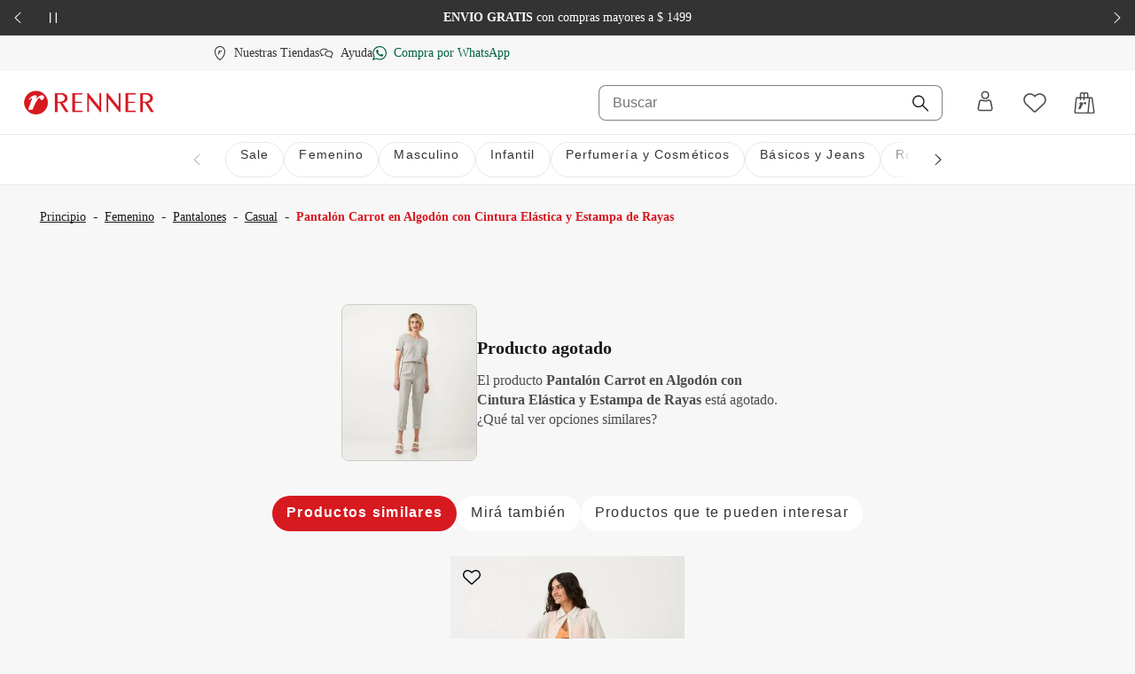

--- FILE ---
content_type: text/html; charset=utf-8
request_url: https://www.renner.com/uy/p/pantalon-zanahoria-en-algodon-con-cintura-elastica-y-estampado-de-rayas-verde/637195204
body_size: 42046
content:
<!DOCTYPE html><html lang="es-UY" data-theme="default"><head><meta charSet="utf-8"/><meta name="viewport" content="width=device-width, initial-scale=1, minimum-scale=1, maximum-scale=1"/><link rel="stylesheet" href="/assets/navigational/_next/static/css/f6a2fdd51ed7fe2b.css" nonce="NzQ2ZjU0YzktNGVmMC00ODUyLWEwNjMtYmQwOTEwYTYxYjUx" data-precedence="next"/><link rel="stylesheet" href="/assets/navigational/_next/static/css/9899d6db577f68e2.css" nonce="NzQ2ZjU0YzktNGVmMC00ODUyLWEwNjMtYmQwOTEwYTYxYjUx" data-precedence="next"/><link rel="stylesheet" href="/assets/navigational/_next/static/css/b8e302d41b271438.css" nonce="NzQ2ZjU0YzktNGVmMC00ODUyLWEwNjMtYmQwOTEwYTYxYjUx" data-precedence="next"/><link rel="stylesheet" href="/assets/navigational/_next/static/css/cb2369630a40d515.css" nonce="NzQ2ZjU0YzktNGVmMC00ODUyLWEwNjMtYmQwOTEwYTYxYjUx" data-precedence="next"/><link rel="stylesheet" href="/assets/navigational/_next/static/css/3a92c0a3717d23e5.css" nonce="NzQ2ZjU0YzktNGVmMC00ODUyLWEwNjMtYmQwOTEwYTYxYjUx" data-precedence="next"/><link rel="stylesheet" href="/assets/navigational/_next/static/css/841fa331cddab314.css" nonce="NzQ2ZjU0YzktNGVmMC00ODUyLWEwNjMtYmQwOTEwYTYxYjUx" data-precedence="next"/><link rel="stylesheet" href="/assets/navigational/_next/static/css/5b406c84b503e990.css" nonce="NzQ2ZjU0YzktNGVmMC00ODUyLWEwNjMtYmQwOTEwYTYxYjUx" data-precedence="next"/><link rel="stylesheet" href="/assets/navigational/_next/static/css/40e58e636710c3f7.css" nonce="NzQ2ZjU0YzktNGVmMC00ODUyLWEwNjMtYmQwOTEwYTYxYjUx" data-precedence="next"/><link rel="stylesheet" href="/assets/navigational/_next/static/css/b0c29d0044da452a.css" nonce="NzQ2ZjU0YzktNGVmMC00ODUyLWEwNjMtYmQwOTEwYTYxYjUx" data-precedence="next"/><link rel="stylesheet" href="/assets/navigational/_next/static/css/5b1f49303315ce61.css" nonce="NzQ2ZjU0YzktNGVmMC00ODUyLWEwNjMtYmQwOTEwYTYxYjUx" data-precedence="next"/><link rel="stylesheet" href="/assets/navigational/_next/static/css/27fb09d704e3c4bb.css" nonce="NzQ2ZjU0YzktNGVmMC00ODUyLWEwNjMtYmQwOTEwYTYxYjUx" data-precedence="next"/><link rel="preload" as="script" fetchPriority="low" nonce="NzQ2ZjU0YzktNGVmMC00ODUyLWEwNjMtYmQwOTEwYTYxYjUx" href="/assets/navigational/_next/static/chunks/webpack-13e73dcdf3cb6785.js"/><script src="/assets/navigational/_next/static/chunks/1f2637e9-de0295ba995a2152.js" async="" nonce="NzQ2ZjU0YzktNGVmMC00ODUyLWEwNjMtYmQwOTEwYTYxYjUx"></script><script src="/assets/navigational/_next/static/chunks/5640-f7ea289c95ed1c78.js" async="" nonce="NzQ2ZjU0YzktNGVmMC00ODUyLWEwNjMtYmQwOTEwYTYxYjUx"></script><script src="/assets/navigational/_next/static/chunks/main-app-1b8a604476dce708.js" async="" nonce="NzQ2ZjU0YzktNGVmMC00ODUyLWEwNjMtYmQwOTEwYTYxYjUx"></script><script src="/assets/navigational/_next/static/chunks/179-df7a6cd2e069a8ae.js" async="" nonce="NzQ2ZjU0YzktNGVmMC00ODUyLWEwNjMtYmQwOTEwYTYxYjUx"></script><script src="/assets/navigational/_next/static/chunks/app/global-error-3790fe9d68b5b620.js" async="" nonce="NzQ2ZjU0YzktNGVmMC00ODUyLWEwNjMtYmQwOTEwYTYxYjUx"></script><script src="/assets/navigational/_next/static/chunks/app/%5Blang%5D/p/layout-fcffc40437667c50.js" async="" nonce="NzQ2ZjU0YzktNGVmMC00ODUyLWEwNjMtYmQwOTEwYTYxYjUx"></script><script src="/assets/navigational/_next/static/chunks/1078-ed5c2cc14339d1ac.js" async="" nonce="NzQ2ZjU0YzktNGVmMC00ODUyLWEwNjMtYmQwOTEwYTYxYjUx"></script><script src="/assets/navigational/_next/static/chunks/4007-dde93f45d252079e.js" async="" nonce="NzQ2ZjU0YzktNGVmMC00ODUyLWEwNjMtYmQwOTEwYTYxYjUx"></script><script src="/assets/navigational/_next/static/chunks/4136-67a08e137c9d9c4e.js" async="" nonce="NzQ2ZjU0YzktNGVmMC00ODUyLWEwNjMtYmQwOTEwYTYxYjUx"></script><script src="/assets/navigational/_next/static/chunks/7724-74c7abdbf1c870d3.js" async="" nonce="NzQ2ZjU0YzktNGVmMC00ODUyLWEwNjMtYmQwOTEwYTYxYjUx"></script><script src="/assets/navigational/_next/static/chunks/5621-31d2258c5b2e5b41.js" async="" nonce="NzQ2ZjU0YzktNGVmMC00ODUyLWEwNjMtYmQwOTEwYTYxYjUx"></script><script src="/assets/navigational/_next/static/chunks/1583-a8a82bc5e3a345e2.js" async="" nonce="NzQ2ZjU0YzktNGVmMC00ODUyLWEwNjMtYmQwOTEwYTYxYjUx"></script><script src="/assets/navigational/_next/static/chunks/6008-2444db132153ee60.js" async="" nonce="NzQ2ZjU0YzktNGVmMC00ODUyLWEwNjMtYmQwOTEwYTYxYjUx"></script><script src="/assets/navigational/_next/static/chunks/7193-e9cbb29e96facbe7.js" async="" nonce="NzQ2ZjU0YzktNGVmMC00ODUyLWEwNjMtYmQwOTEwYTYxYjUx"></script><script src="/assets/navigational/_next/static/chunks/1123-a279d74da81a0447.js" async="" nonce="NzQ2ZjU0YzktNGVmMC00ODUyLWEwNjMtYmQwOTEwYTYxYjUx"></script><script src="/assets/navigational/_next/static/chunks/1694-97aa0dae3c6a1e4b.js" async="" nonce="NzQ2ZjU0YzktNGVmMC00ODUyLWEwNjMtYmQwOTEwYTYxYjUx"></script><script src="/assets/navigational/_next/static/chunks/2353-3c19905042e8f72c.js" async="" nonce="NzQ2ZjU0YzktNGVmMC00ODUyLWEwNjMtYmQwOTEwYTYxYjUx"></script><script src="/assets/navigational/_next/static/chunks/747-ece76d9015c65370.js" async="" nonce="NzQ2ZjU0YzktNGVmMC00ODUyLWEwNjMtYmQwOTEwYTYxYjUx"></script><script src="/assets/navigational/_next/static/chunks/672-0fe62b94c7780824.js" async="" nonce="NzQ2ZjU0YzktNGVmMC00ODUyLWEwNjMtYmQwOTEwYTYxYjUx"></script><script src="/assets/navigational/_next/static/chunks/app/%5Blang%5D/page-bed86588f39bc7bb.js" async="" nonce="NzQ2ZjU0YzktNGVmMC00ODUyLWEwNjMtYmQwOTEwYTYxYjUx"></script><script src="/assets/navigational/_next/static/chunks/3303-5493e4af7b445d5e.js" async="" nonce="NzQ2ZjU0YzktNGVmMC00ODUyLWEwNjMtYmQwOTEwYTYxYjUx"></script><script src="/assets/navigational/_next/static/chunks/9261-99a846e7d4cb1775.js" async="" nonce="NzQ2ZjU0YzktNGVmMC00ODUyLWEwNjMtYmQwOTEwYTYxYjUx"></script><script src="/assets/navigational/_next/static/chunks/4141-a647fb35c2ae8dd6.js" async="" nonce="NzQ2ZjU0YzktNGVmMC00ODUyLWEwNjMtYmQwOTEwYTYxYjUx"></script><script src="/assets/navigational/_next/static/chunks/2864-02054e676264dea0.js" async="" nonce="NzQ2ZjU0YzktNGVmMC00ODUyLWEwNjMtYmQwOTEwYTYxYjUx"></script><script src="/assets/navigational/_next/static/chunks/app/layout-00f9a542a5513be6.js" async="" nonce="NzQ2ZjU0YzktNGVmMC00ODUyLWEwNjMtYmQwOTEwYTYxYjUx"></script><script src="/assets/navigational/_next/static/chunks/app/not-found-5e4dbc4e9ba2ed03.js" async="" nonce="NzQ2ZjU0YzktNGVmMC00ODUyLWEwNjMtYmQwOTEwYTYxYjUx"></script><script src="/assets/navigational/_next/static/chunks/8306-8fa965aed1b469eb.js" async="" nonce="NzQ2ZjU0YzktNGVmMC00ODUyLWEwNjMtYmQwOTEwYTYxYjUx"></script><script src="/assets/navigational/_next/static/chunks/6682-07eb191158509e39.js" async="" nonce="NzQ2ZjU0YzktNGVmMC00ODUyLWEwNjMtYmQwOTEwYTYxYjUx"></script><script src="/assets/navigational/_next/static/chunks/app/%5Blang%5D/p/%5B...path%5D/page-b1d97884fa85358d.js" async="" nonce="NzQ2ZjU0YzktNGVmMC00ODUyLWEwNjMtYmQwOTEwYTYxYjUx"></script><link rel="preload" href="https://www.googletagmanager.com/gtm.js?id=GTM-KT5W7SJQ" as="script" nonce="NzQ2ZjU0YzktNGVmMC00ODUyLWEwNjMtYmQwOTEwYTYxYjUx"/><link rel="preload" href="/api/scripts/apps-flyer.js?n=NzQ2ZjU0YzktNGVmMC00ODUyLWEwNjMtYmQwOTEwYTYxYjUx" as="script" nonce="NzQ2ZjU0YzktNGVmMC00ODUyLWEwNjMtYmQwOTEwYTYxYjUx"/><link rel="preload" href="/api/scripts/clarity.js?n=NzQ2ZjU0YzktNGVmMC00ODUyLWEwNjMtYmQwOTEwYTYxYjUx" as="script" nonce="NzQ2ZjU0YzktNGVmMC00ODUyLWEwNjMtYmQwOTEwYTYxYjUx"/><meta name="next-size-adjust" content=""/><meta name="theme-color" content="#ffffff"/><link rel="preconnect" href="https://img.lojasrenner.com.br" data-testid="img"/><link rel="preconnect" href="https://lrsa-media.lojasrenner.com.br" data-testid="lrsa-media"/><link rel="dns-prefetch" href="https://www.googletagmanager.com" data-testid="gtm"/><link rel="dns-prefetch" href="https://www.google-analytics.com" data-testid="analytics"/><link rel="preload" data-testid="link-preload" as="image" href="https://lrsa-media.lojasrenner.com.br/uri/medium_637195221_001_3_4982a0351e.jpg" fetchPriority="high"/><script data-testid="header-json-ld-organization" type="application/ld+json">{"@context":"https://schema.org","@type":"Organization","url":"https://www.renner.com/uy","logo":"https://lrsa-media.lojasrenner.com.br/logo_red3_be23ce1867.webp"}</script><script data-testid="header-json-ld-store" type="application/ld+json">{"@context":"https://schema.org","@type":"ClothingStore","url":"https://www.renner.com/uy","name":"Renner | Moda femenina, masculina, infantil y de perfumes","address":"Avenida 18 de Julio, 1301, Montevideo, Uruguay"}</script><title>Pantalón Carrot en Algodón con Cintura Elástica y Estampa de Rayas | Renner</title><meta name="description" content="Pantalón carrot de algodón con cinturilla elástica y estampado de rayas. Mega cómoda, esta pieza es perfecta para momentos donde priorizarás tener buena"/><meta name="application-name" content="Lojas Renner"/><meta name="robots" content="index,follow"/><link rel="canonical" href="https://www.renner.com/uy/p/pantalon-carrot-en-algodon-con-cintura-elastica-y-estampa-de-rayas/637195204/637195212"/><link rel="alternate" hrefLang="es-UY" href="https://www.renner.com/uy"/><meta name="format-detection" content="telephone=no"/><meta name="google-site-verification" content="Uvi3c5DmHO8DXs_8RTxuEqb5sBu2hoUyjPn_mK-nUwE"/><meta name="mobile-web-app-capable" content="yes"/><meta name="apple-mobile-web-app-status-bar-style" content="default"/><meta property="og:title" content="Pantalón Carrot en Algodón con Cintura Elástica y Estampa de Rayas | Renner"/><meta property="og:description" content="Pantalón carrot de algodón con cinturilla elástica y estampado de rayas. Mega cómoda, esta pieza es perfecta para momentos donde priorizarás tener buena"/><meta property="og:url" content="https://www.renner.com/uy/p/pantalon-zanahoria-en-algodon-con-cintura-elastica-y-estampado-de-rayas-verde/637195204"/><meta property="og:site_name" content="Lojas Renner"/><meta property="og:image" content="https://lrsa-media.lojasrenner.com.br/uri/medium_637195221_001_3_4982a0351e.jpg"/><meta property="og:type" content="website"/><meta name="twitter:card" content="summary_large_image"/><meta name="twitter:title" content="Pantalón Carrot en Algodón con Cintura Elástica y Estampa de Rayas | Renner"/><meta name="twitter:description" content="Pantalón carrot de algodón con cinturilla elástica y estampado de rayas. Mega cómoda, esta pieza es perfecta para momentos donde priorizarás tener buena"/><meta name="twitter:image" content="https://lrsa-media.lojasrenner.com.br/uri/medium_637195221_001_3_4982a0351e.jpg"/><link rel="icon" href="/favicon.ico" type="image/x-icon" sizes="256x256"/><link rel="icon" href="/favicon.ico"/><script nonce="NzQ2ZjU0YzktNGVmMC00ODUyLWEwNjMtYmQwOTEwYTYxYjUx">document.querySelectorAll('body link[rel="icon"], body link[rel="apple-touch-icon"]').forEach(el => document.head.appendChild(el))</script><script src="/assets/navigational/_next/static/chunks/polyfills-42372ed130431b0a.js" noModule="" nonce="NzQ2ZjU0YzktNGVmMC00ODUyLWEwNjMtYmQwOTEwYTYxYjUx"></script></head><body class="__className_d8bbf4"><div hidden=""><!--$--><!--/$--></div><div class="strip-banner_containerStripBanner__qNrOA" role="region" aria-label="Área de carrusel" id="strip-banner-header"><div class="keen-slider"><button type="button" class="button-navigation_containerButtonNavigation__PQll6 button-navigation_left__Qydci button-navigation_dark__0BNlJ" aria-label="Elemento anterior - 2 de 2"><div class="button-navigation_arrowContainer__nCHss"><svg xmlns="http://www.w3.org/2000/svg" width="24" height="24" viewBox="0 0 24 24" fill="currentColor" class="button-navigation_icon__mqCBa black"><path d="m16 3-9 8.5c-.3.3-.3.8 0 1.1l9 8.4c.1.1.3.2.5.2s.4-.1.5-.2.2-.3.2-.5-.1-.4-.2-.5l-8.4-8L17 4c.3-.3.3-.8 0-1.1-.2-.2-.7-.2-1 .1"></path></svg></div></button><div class="strip-banner_buttonPlayPause__RKZJh containerButtonPlayPause"><button class="PausePlay_mainButton__EyfKJ" aria-label="Pausar banner giratorio" data-testid="play-pause-button"><div class="PausePlay_playButton__V1COe"><svg xmlns="http://www.w3.org/2000/svg" width="24" height="24" viewBox="0 0 24 24" fill="currentColor" class="PausePlay_icon__Al4vL PausePlay_fadeIn__kpwyR PausePlay_white__9JrZH" data-testid="icon-pause"><path d="M8 4v16c0 .6-.4 1-1 1s-1-.4-1-1V4c0-.6.4-1 1-1s1 .4 1 1m9-1c-.6 0-1 .4-1 1v16c0 .6.4 1 1 1s1-.4 1-1V4c0-.6-.4-1-1-1" fill-rule="evenodd"></path></svg></div></button></div><div class="keen-slider__slide strip-banner_slide__yRLwj" aria-hidden="false"><div class="strip_containerSlider__f3rvv strip_dark__Dkw0c"><a class="strip_contentLink__7QHMQ" id="447" order="1" label="&lt;p&gt;Obtené&lt;strong&gt; 10% OFF&lt;/strong&gt;* en tu primera compra mayor a&lt;strong&gt; $ 999&lt;/strong&gt; | cupón &lt;strong&gt;BIENVENIDO&lt;/strong&gt;&lt;/p&gt;" name="10% OFF* en tu primera compra mayor a $ 999 con el cupón HOLAPP" target="_self" href="/uy/l/novedades/lst00000042"><div><p>Obtené<strong> 10% OFF</strong>* en tu primera compra mayor a<strong> $ 999</strong> | cupón <strong>BIENVENIDO</strong></p></div></a></div></div><div class="keen-slider__slide strip-banner_slide__yRLwj" tabindex="-1" aria-hidden="true"><div class="strip_containerSlider__f3rvv strip_dark__Dkw0c"><a class="strip_contentLink__7QHMQ" id="152" order="2" label="&lt;p&gt;&lt;strong style=&quot;color: rgb(25, 25, 25); background-color: rgb(247, 247, 247);&quot;&gt;ENVÍO GRATIS &lt;/strong&gt;&lt;span style=&quot;color: rgb(25, 25, 25); background-color: rgb(247, 247, 247);&quot;&gt;con compras mayores a $ 1499&lt;/span&gt;&lt;/p&gt;" name="ENVÍO GRATIS con compras mayores a $ 1499" tabindex="-1" href="/uy/regulaciones" target="_blank"><div><p><strong>ENVÍO GRATIS </strong><span>con compras mayores a $ 1499</span></p></div></a></div></div><button type="button" class="button-navigation_containerButtonNavigation__PQll6 button-navigation_right__YF1bI button-navigation_dark__0BNlJ" aria-label="Elemento siguiente - 2 de 2"><div class="button-navigation_arrowContainer__nCHss"><svg xmlns="http://www.w3.org/2000/svg" width="24" height="24" viewBox="0 0 24 24" fill="currentColor" class="button-navigation_icon__mqCBa black"><path d="m8 21 9-8.5c.3-.3.3-.8 0-1.1L8 3c-.1-.1-.3-.2-.5-.2s-.4.1-.5.2-.2.3-.2.5.1.4.2.5l8.4 8L7 20c-.3.3-.3.8 0 1.1.2.2.7.2 1-.1"></path></svg></div></button></div><div class="visuallyHidden" aria-live="polite" tabindex="-1" aria-hidden="true"><p>Obtené<strong> 10% OFF</strong>* en tu primera compra mayor a<strong> $ 999</strong> | cupón <strong>BIENVENIDO</strong></p></div></div><header class="Header_header__vCg34" data-testid="headerContainer"><div class="Header_headerLinksContainer__SyzhF" data-testid="headerId"><div class="Header_headerLinks__QcfKF"><ul class="HeaderQuickLinks_links__QTnTo HeaderQuickLinks_linksLeft__jGH9M"><li class="HeaderQuickLinks_link__mkz0e"><a id="142" label="Nuestras Tiendas" name="Nuestras Tiendas" class="" href="/uy/nuestras-tiendas"><svg xmlns="http://www.w3.org/2000/svg" width="16" height="16" viewBox="0 0 24 24" fill="currentColor"><path d="M15.46 8.78c-.19.65-.7.92-1.07.89-.45-.05-.67-.49-.72-.86-.08-.15-.37-.14-.54.05-.65.71-1.17 1.63-1.41 2.08-.37.74-.8 1.7-1.28 2.9 0 0-.03.1-.16.1H8.67c-.07 0-.1-.02-.13-.06-.07-.08-.03-.16-.02-.17.06-.18 1.62-4.42 1.69-4.65.06-.17.02-.29-.11-.3-.05 0-.16.02-.45.26-.21.19-.56.56-.56.56-.09.11-.19 0-.22-.05-.03-.07-.06-.18.01-.27.74-1.09 1.79-1.61 2.22-1.69.63-.11.97.03 1.1.3.19.39-.03 1.21-.11 1.5.57-.93 1.12-1.35 1.34-1.49 1.5-.98 2.27.09 2.03.9m5.57.55c0 8.96-8.28 14.29-8.63 14.51-.12.08-.25.12-.4.12s-.29-.04-.41-.12c-.37-.24-8.63-5.56-8.63-14.51.01-5.13 4.06-9.3 9.03-9.3s9.03 4.17 9.04 9.3m-1.54 0c0-4.27-3.36-7.74-7.5-7.74s-7.5 3.47-7.5 7.74c0 7 5.95 11.78 7.5 12.9 1.55-1.13 7.5-5.9 7.5-12.9"></path></svg><span>Nuestras Tiendas</span></a></li><li class="HeaderQuickLinks_link__mkz0e"><a id="98" order="0" label="Ayuda" name="Ayuda" class="" href="https://contactanos-uydesk.renner.com/hc/es-uy" target="_blank" rel="noopener noreferrer"><svg xmlns="http://www.w3.org/2000/svg" width="16" height="16" viewBox="0 0 24 24" fill="currentColor"><path d="M8.65 5.6c1.9.1 3.5.8 4.6 1.7.5-.2 1.1-.4 1.7-.4-1.3-1.6-3.6-2.7-6.2-2.8-4.3-.2-7.9 2.2-8.1 5.5-.1 2 1.2 3.3 2.4 4.2l-.3 2.4c0 .3-.07.69.23.89.46.32 1.12-.06 1.3-.13.58-.29.25-.13 1.15-.63.3-.2.93-.63 1.13-.63h1.7l-.4-1.4h-1.3c-.4 0-.8.2-1.8.8-.12.05-.35.23-.49.28l.09-.58c.2-1.1.3-1.7-.2-2-1.4-1-2-2-2-3.1.1-2.4 3-4.3 6.5-4.1zm7.8 2.2c-3.9-.1-7.1 2.3-7.1 5.2s3.1 5.4 6.9 5.4h1.5c.3.1 1.4.9 1.9 1.2.3.2.47.33.7.5.3.22.72.27.95.19.6-.21.35-.99-.05-2.69-.1-.2-.2-.6-.2-.8v-.1c1.2-1 2.18-2.04 2.3-3.5.24-2.89-3-5.3-6.9-5.4m3.4 8.1c-.4.3-.3.8 0 2.2-1.1-.7-1.6-1.1-2-1.1h-1.5c-3 0-5.4-1.8-5.4-3.9s2.5-3.7 5.5-3.7 5.3 1.8 5.3 3.9c0 1-.7 1.6-1.9 2.6"></path></svg><span>Ayuda</span></a></li><li class="HeaderQuickLinks_link__mkz0e"><a id="133" order="0" label="Compra por WhatsApp" name="Compra por WhatsApp" class="HeaderQuickLinks_whatsappLink__LVk4g" href="https://api.whatsapp.com/send/?phone=59894283682&amp;text&amp;app_absent=0&amp;utm_source=LinkBio&amp;utm_medium=MKTCorp&amp;utm_campaign=Instagram_RennerUY_2022_Setembro_WhatsApp" target="_blank" rel="noopener noreferrer"><svg xmlns="http://www.w3.org/2000/svg" width="16" height="16" viewBox="0 0 24 24" fill="currentColor"><path d="M9.5 6.5C9.3 5.9 9 6 8.9 6h-.6c-.2 0-.5 0-.8.3s-1.1 1-1.1 2.4c-.1 1.5 1 2.9 1.1 3.1s2 3.4 5 4.7 3 .9 3.6.9 1.8-.7 2.1-1.3c.3-.7.3-1.3.2-1.4s-.3-.2-.6-.4-1.7-.9-2-1-.5-.2-.7.1-.8.9-1 1.1-.4.2-.7 0-1.3-.5-2.4-1.6c-.9-.8-1.4-1.8-1.6-2.1s0-.5.2-.6l.5-.5c.2-.2.2-.3.3-.5s.1-.4 0-.5-.6-1.6-.9-2.2m2.7-4.8c2.7 0 5.2 1 7.1 2.9s2.9 4.4 2.9 7.1-1 5.2-2.9 7c-1.9 1.9-4.4 2.9-7.1 2.9-1.7 0-3.4-.4-4.9-1.2l-.6-.4-.7.3-3.3 1 1-3.1.3-.7-.4-.7c-.9-1.5-1.4-3.3-1.4-5.1 0-2.7 1-5.2 2.9-7.1C7 2.8 9.5 1.7 12.2 1.7m0-1.7C5.7 0 .4 5.2.4 11.7c0 2.2.6 4.3 1.7 6L0 24l6.5-2.1c1.7.9 3.6 1.5 5.7 1.5 6.5 0 11.8-5.2 11.8-11.7S18.7 0 12.2 0" fill-rule="evenodd"></path></svg><span>Compra por WhatsApp</span></a></li></ul></div></div><div data-testid="header-navbar"><nav><div id="navShadow"></div><div class="HeaderNavbar_searchOverlay__QtD5q"></div><div id="spacingEmpty" class="HeaderNavbar_spacingEmpty__TQ83y"></div><div class="HeaderNavbar_headerBar__f41o7 HeaderNavbar_onlyOpen__qyuY4" id="navbar"><div class="HeaderNavbar_headerBarContainer__zZ_l_ container"><div class="HeaderNavbar_containerLogoExpanded__4kEYT" id="headerLogoContainer" data-testid="headerLogoContainer"></div><div class="HeaderNavbar_containerMenuExpanded__LwOmI"><div class="HeaderMenu_clickableButtonArea__h_5AU"><button class="HeaderMenu_hamburgerMenu__40yRm" aria-label="Menú"><svg xmlns="http://www.w3.org/2000/svg" width="24" height="24" viewBox="0 0 24 24" fill="currentColor"><path d="M4 6.31c0-.45.36-.81.8-.81h14.4c.44 0 .8.36.8.81s-.36.81-.8.81H4.8c-.44 0-.8-.36-.8-.81M4 12c0-.45.36-.81.8-.81h14.4c.44 0 .8.36.8.81s-.36.81-.8.81H4.8c-.44 0-.8-.36-.8-.81m.8 4.88c-.44 0-.8.36-.8.81s.36.81.8.81h14.4c.44 0 .8-.36.8-.81s-.36-.81-.8-.81z"></path></svg><span>Menú</span></button></div><div class="HeaderNavbar_containerMenuExpandedWrapper__atMWK"><div class="HeaderNavbar_containerLogoDesktop__oMZBX"></div><div class="HeaderSearchBar_modalContent__5ofa0"><div class="HeaderSearchBar_searchContainer__oENk1"><div class="ds-input-search-input-search-root"><input placeholder="Buscar" class="ds-input-search-input-search-input" id="inputSearch" data-testid="inputSearchHeader" value=""/><button class="ds-input-search-input-search-icon" aria-label="Buscar"><svg xmlns="http://www.w3.org/2000/svg" width="16" height="16" viewBox="0 0 24 24" fill="currentColor" class="ds-input-search-input-search-search-icon"><path d="M9.07.01C4.07.01.02 4.08.02 9.07c0 2.42.94 4.68 2.65 6.4s3.99 2.65 6.4 2.65c2.1 0 4.1-.71 5.7-2.03l7.63 7.63c.36.36.96.36 1.33 0s.36-.96 0-1.33l-7.63-7.63c1.31-1.61 2.03-3.6 2.03-5.71C18.13 4.06 14.06 0 9.07 0Zm5.08 14.15c-1.36 1.36-3.16 2.1-5.08 2.1s-3.73-.75-5.08-2.1-2.1-3.16-2.1-5.08.8-3.78 2.1-5.08S7.1 1.9 9.07 1.9c3.96 0 7.18 3.23 7.18 7.18 0 1.91-.75 3.73-2.1 5.08"></path></svg></button><span class="ds-visually-hidden-text" style="position:absolute;border:0;width:1px;height:1px;padding:0;margin:-1px;overflow:hidden;clip:rect(0, 0, 0, 0);white-space:nowrap;word-wrap:normal">Buscar</span></div></div><div class="HeaderSearchBar_mobileSearchIconButtonArea__xlNlb"><svg xmlns="http://www.w3.org/2000/svg" width="24" height="24" viewBox="0 0 24 24" fill="currentColor" class="HeaderSearchBar_mobileSearchIcon__Kr8Q4" data-testid="mobileSearchIcon"><path d="M9.07.01C4.07.01.02 4.08.02 9.07c0 2.42.94 4.68 2.65 6.4s3.99 2.65 6.4 2.65c2.1 0 4.1-.71 5.7-2.03l7.63 7.63c.36.36.96.36 1.33 0s.36-.96 0-1.33l-7.63-7.63c1.31-1.61 2.03-3.6 2.03-5.71C18.13 4.06 14.06 0 9.07 0Zm5.08 14.15c-1.36 1.36-3.16 2.1-5.08 2.1s-3.73-.75-5.08-2.1-2.1-3.16-2.1-5.08.8-3.78 2.1-5.08S7.1 1.9 9.07 1.9c3.96 0 7.18 3.23 7.18 7.18 0 1.91-.75 3.73-2.1 5.08"></path></svg></div><!--$!--><template data-dgst="BAILOUT_TO_CLIENT_SIDE_RENDERING"></template><!--/$--></div></div></div><div class="HeaderNavbar_notOpen__mV5Jd HeaderNavbar_containerLogo__ogXLk"></div><div class="HeaderUserContent_links__s44gB HeaderNavbar_notOpen__mV5Jd"><div class="HeaderUserContent_headerUserWrapper___MJQH"><div class="HeaderUserContent_myAccountButton__Aic8K" aria-label="Entra o regístrate"><span class="HeaderUserContent_iconAccount__KyyvO"></span><button type="button" aria-haspopup="dialog" aria-expanded="false" aria-controls="id-«Rj4cqlb»" data-state="closed" class="ds-popover-trigger" aria-label="Entra o regístrate"><svg xmlns="http://www.w3.org/2000/svg" width="24" height="24" viewBox="0 0 24 24" fill="currentColor"><path d="M12.01 9.83c2.54 0 4.6-2.06 4.6-4.6s-2.06-4.6-4.6-4.6-4.6 2.06-4.6 4.6 2.06 4.6 4.6 4.6m0-7.68c1.7 0 3.08 1.38 3.08 3.08s-1.38 3.08-3.08 3.08-3.08-1.38-3.08-3.08 1.38-3.08 3.08-3.08m8.52 17.6-1.31-6.83c-.02-.09-.04-.18-.06-.26-.35-1.4-1.6-2.41-3.04-2.45-.52-.03-1.02.06-1.5.26l-.14.06c-.79.33-1.62.51-2.48.52-.86 0-1.69-.18-2.48-.52l-.13-.06c-.48-.2-.98-.29-1.49-.26-1.44.04-2.7 1.05-3.04 2.44l-.06.27-1.31 6.83c-.17.89.06 1.81.64 2.51s1.43 1.1 2.34 1.1h11.07c.91 0 1.76-.4 2.34-1.1s.81-1.62.64-2.51zm-2.66-6.76-.25.14s.02.08.02.09l1.32 6.83c.08.42-.03.86-.3 1.19s-.68.52-1.11.52H6.47c-.43 0-.84-.19-1.11-.52s-.38-.77-.3-1.19l1.31-6.81s.02-.07.03-.11v-.07c.22-.71.85-1.22 1.57-1.26h.04c.23 0 .45.05.66.14 1.06.47 2.18.69 3.34.69s2.29-.22 3.35-.69c.22-.1.45-.15.69-.14.74.05 1.37.55 1.57 1.26l.26-.07z"></path></svg></button></div></div><button class="HeaderUserContent_buttonIcon__34UrE HeaderUserContent_wishlistHover__0OgJ2" aria-label="Acceso a tus favoritos"><svg xmlns="http://www.w3.org/2000/svg" width="24" height="24" viewBox="0 0 24 24" fill="currentColor"><path d="M12 4.68c.2-.2.4-.5.6-.7.9-.9 2.1-1.5 3.39-1.8h.2c1.6-.4 3.19-.1 4.59.7 2.2 1.3 3.39 3.7 3.19 6.21-.1 1.6-.9 3.1-2.1 4.2l-9.08 8.41c-.5.4-1.2.4-1.7 0l-8.97-8.41c-1.2-1.1-1.9-2.6-2.1-4.21-.2-2.5 1-4.91 3.19-6.21 1.4-.8 2.99-1.1 4.59-.7H8c1.3.3 2.4.9 3.39 1.8.2.2.4.4.6.7Z" fill-rule="evenodd"></path></svg></button><button class="HeaderMinicart_buttonIcon__w_JC4" aria-label="Acceso a la bolsa de compras"><svg xmlns="http://www.w3.org/2000/svg" width="24" height="24" viewBox="0 0 24 24" fill="currentColor"><path d="M13.6 11.35c.28.24.42.56.41.92-.02.57-.27 1.03-.78 1.32-.57.33-1.17.13-1.44-.46-.05-.12-.09-.25-.12-.38-.02-.1-.08-.15-.18-.17-.21-.04-.39.03-.53.18-.36.38-.67.79-.96 1.21-.6.86-1.06 1.78-1.49 2.72-.23.51-.46 1.03-.68 1.55-.09.2-.18.41-.27.61-.06.13-.11.16-.25.16h-2c-.18 0-.29-.13-.22-.31.63-1.64 1.26-3.28 1.88-4.92l.03-.07c.09-.23.17-.46.26-.69.02-.06.04-.13.04-.2 0-.15-.11-.23-.26-.18-.08.03-.15.07-.22.11-.24.16-.44.36-.64.56l-.13.13-.12.12-.09.09q-.12.12-.24 0c-.11-.11-.12-.28-.02-.41.23-.33.51-.64.81-.91.46-.42.97-.76 1.55-1.01.39-.17.8-.23 1.22-.18.49.06.73.32.75.8.01.37-.06.74-.15 1.1-.02.06-.03.12-.05.19l-.03.12c.04-.05.07-.1.11-.16l.24-.33c.34-.45.72-.87 1.18-1.2.38-.27.79-.49 1.26-.57.42-.07.82-.02 1.15.26Zm9.47 12.18c-.36.41-.88.65-1.42.65H2.36c-.53 0-1.05-.23-1.4-.62-.36-.4-.53-.93-.48-1.46L2.03 7.08c.1-.97.91-1.69 1.88-1.69H6.7V2.66C6.71 1.1 7.98-.17 9.54-.17c.8 0 1.55.33 2.09.92.54-.58 1.29-.92 2.09-.92 1.56 0 2.83 1.27 2.83 2.83v2.73h3.03c.94 0 1.74.7 1.87 1.63l2.07 15.01c.07.54-.09 1.09-.45 1.5M12.37 5.39h2.68V2.66c0-.74-.6-1.34-1.34-1.34s-1.32.57-1.34 1.3v2.76Zm-4.17 0h2.68V2.66c-.02-.77-.61-1.34-1.34-1.34s-1.34.6-1.34 1.34zm7.13 17.3 1.63-15.8h-4.59v1.5c0 .41-.33.75-.75.75s-.75-.33-.75-.75v-1.5H8.19v1.5c0 .41-.33.75-.75.75s-.75-.33-.75-.75v-1.5H3.91c-.2 0-.37.15-.39.36L1.97 22.26c-.01.11.02.22.1.31.08.08.18.13.29.13h12.96Zm6.71-.45L19.97 7.23c-.03-.2-.2-.34-.39-.34h-1.11l-1.63 15.8h4.82c.12 0 .22-.05.3-.14s.11-.2.09-.31Z"></path></svg></button></div></div></div></nav></div><div class="HeaderNavbar_containerMenuDesktop__x8K9Y"></div></header><div class="menu-categories_wrapperMenu__X17RS"><div class="menu-categories_overlay___oc9_" data-testid="overlay"></div><div class="menu-categories_sidebar__EJNhm" data-testid="sidebar" tabindex="0"><div class="menu-categories_wrapper__JYdqz"><h2>Menú</h2><button class="menu-categories_buttonClose__o1zGf" aria-label="Cerrar menu"><svg xmlns="http://www.w3.org/2000/svg" width="16" height="16" viewBox="0 0 24 24" fill="currentColor"><path d="m13.18 12 8.08-8.08c.32-.32.32-.85 0-1.18-.32-.32-.85-.32-1.18 0L12 10.82 3.92 2.74c-.32-.32-.85-.33-1.18 0-.33.32-.33.85 0 1.18L10.82 12l-8.08 8.08c-.32.33-.32.85 0 1.18.16.16.38.24.59.24s.43-.08.59-.24L12 13.18l8.08 8.08c.33.32.85.32 1.18 0 .32-.33.32-.85 0-1.18z"></path></svg></button></div><div class="menu-categories_wrapperSidebar__6ujWZ"><!--$!--><template data-dgst="BAILOUT_TO_CLIENT_SIDE_RENDERING"></template><!--/$--></div></div></div><script data-testid="pdp-json-ld" type="application/ld+json">{"@context":"https://schema.org","@type":"Product","name":"Pantalón Carrot en Algodón con Cintura Elástica y Estampa de Rayas","image":["https://lrsa-media.lojasrenner.com.br/uri/zoom_637195221_001_3_4982a0351e.jpg","https://lrsa-media.lojasrenner.com.br/uri/zoom_637195221_001_4_b584f1dcfd.jpg","https://lrsa-media.lojasrenner.com.br/uri/zoom_637195221_001_5_d9e9e7f878.jpg","https://lrsa-media.lojasrenner.com.br/uri/zoom_637195221_001_6_75e4194327.jpg","https://lrsa-media.lojasrenner.com.br/uri/zoom_637195221_001_12_54cda05e5d.jpg","https://lrsa-media.lojasrenner.com.br/uri/zoom_637195221_001_13_6e65f13ac8.jpg"],"sku":"637195212","brand":"Marfinno","offers":{"@type":"Offer","priceCurrency":"UYU","url":"https://www.renner.com/uy/p/pantalon-carrot-en-algodon-con-cintura-elastica-y-estampa-de-rayas/637195204/637195212","price":"399.00","itemCondition":"https://schema.org/NewCondition","availability":"Discontinued","priceSpecification":{"@type":"UnitPriceSpecification","priceType":"https://schema.org/ListPrice","price":"799.00","priceCurrency":"UYU"}}}</script><div class="Breadcrumb_wrapper__SWFCd"><div class="container"><ol class="Breadcrumb_container__tse8K" itemScope="" itemType="https://schema.org/BreadcrumbList" aria-label="breadcrumb"><li class="Breadcrumb_previous-button__56Ont"><a role="button" class="Breadcrumb_previous-button-icon__pP19t"><svg xmlns="http://www.w3.org/2000/svg" width="16" height="16" viewBox="0 0 24 24" fill="currentColor" aria-hidden="true" focusable="false"><path d="m16 3-9 8.5c-.3.3-.3.8 0 1.1l9 8.4c.1.1.3.2.5.2s.4-.1.5-.2.2-.3.2-.5-.1-.4-.2-.5l-8.4-8L17 4c.3-.3.3-.8 0-1.1-.2-.2-.7-.2-1 .1"></path></svg><span class="ds-visually-hidden-text" style="position:absolute;border:0;width:1px;height:1px;padding:0;margin:-1px;overflow:hidden;clip:rect(0, 0, 0, 0);white-space:nowrap;word-wrap:normal">Volver a la página Casual</span></a></li><li itemScope="" itemProp="itemListElement" itemType="https://schema.org/ListItem"><a title="Principio" class="Breadcrumb_link__g4o3e" href="/uy"><span itemProp="name">Principio</span></a><meta itemProp="position" content="1"/><meta itemProp="item" content="https://www.renner.com/uy/"/></li><li class="Breadcrumb_separator__obgql" aria-hidden="true">-</li><li itemScope="" itemProp="itemListElement" itemType="https://schema.org/ListItem"><a title="Femenino" class="Breadcrumb_link__g4o3e" href="/uy/c/femenino/cat200001uy"><span itemProp="name">Femenino</span></a><meta itemProp="position" content="2"/><meta itemProp="item" content="https://www.renner.com/uy/c/femenino/cat200001uy"/></li><li class="Breadcrumb_separator__obgql" aria-hidden="true">-</li><li itemScope="" itemProp="itemListElement" itemType="https://schema.org/ListItem"><a title="Pantalones" class="Breadcrumb_link__g4o3e" href="/uy/c/femenino/pantalones/cat210010uy"><span itemProp="name">Pantalones</span></a><meta itemProp="position" content="3"/><meta itemProp="item" content="https://www.renner.com/uy/c/femenino/pantalones/cat210010uy"/></li><li class="Breadcrumb_separator__obgql" aria-hidden="true">-</li><li itemScope="" itemProp="itemListElement" itemType="https://schema.org/ListItem"><a title="Casual" class="Breadcrumb_link__g4o3e" href="/uy/c/femenino/pantalones/casual/cat210028uy"><span itemProp="name">Casual</span></a><meta itemProp="position" content="4"/><meta itemProp="item" content="https://www.renner.com/uy/c/femenino/pantalones/casual/cat210028uy"/></li><li class="Breadcrumb_separator__obgql" aria-hidden="true">-</li><li itemScope="" itemProp="itemListElement" itemType="https://schema.org/ListItem"><a title="Pantalón Carrot en Algodón con Cintura Elástica y Estampa de Rayas" class="Breadcrumb_link__g4o3e"><span itemProp="name">Pantalón Carrot en Algodón con Cintura Elástica y Estampa de Rayas</span></a><meta itemProp="position" content="5"/><meta itemProp="item" content="https://www.renner.com/uy/p/pantalon-carrot-en-algodon-con-cintura-elastica-y-estampa-de-rayas/637195204/637195212"/></li></ol></div></div><div class="ProductDiscontinued_wrapper__ALHub container"><div class="ProductDiscontinued_imageWrapper___NmLx"><picture id="«R5nmrmclb»"><img width="397" height="460" class="ProductDiscontinued_image__00_DX" role="presentation" loading="eager" alt="Pantalón Carrot en Algodón con Cintura Elástica y Estampa de Rayas 1" src="https://lrsa-media.lojasrenner.com.br/uri/medium_637195221_001_3_4982a0351e.jpg" fetchPriority="high" decoding="async"/></picture></div><div class="ProductDiscontinued_textWrapper__Rv843"><h2 class="ProductDiscontinued_title__XSa_w">Producto agotado</h2><h3 class="ProductDiscontinued_text__wWnth">El producto<!-- --> <span class="ProductDiscontinued_textTitle__HHDDD"> <!-- -->Pantalón Carrot en Algodón con Cintura Elástica y Estampa de Rayas</span> <!-- -->está agotado. ¿Qué tal ver opciones similares?</h3></div></div><div class="product-display_spacer__UiLft"></div><!--$--><div class="container product-recommendation-shimmer_hiddenOverflow__FNuyt"><div class="product-recommendation-shimmer_container__Jegmo"><div><div class="ds-skeleton-skeleton ds-skeleton-wave product-recommendation-shimmer_product__5Szzg"></div><div class="product-recommendation-shimmer_shimmerItemContainerTitle___fDyH"><div class="ds-skeleton-skeleton ds-skeleton-wave product-recommendation-shimmer_shimmerItemTitle__MYjMS"></div><div class="ds-skeleton-skeleton ds-skeleton-wave product-recommendation-shimmer_shimmerItemDesc__bKemT"></div></div></div><div><div class="ds-skeleton-skeleton ds-skeleton-wave product-recommendation-shimmer_product__5Szzg"></div><div class="product-recommendation-shimmer_shimmerItemContainerTitle___fDyH"><div class="ds-skeleton-skeleton ds-skeleton-wave product-recommendation-shimmer_shimmerItemTitle__MYjMS"></div><div class="ds-skeleton-skeleton ds-skeleton-wave product-recommendation-shimmer_shimmerItemDesc__bKemT"></div></div></div><div><div class="ds-skeleton-skeleton ds-skeleton-wave product-recommendation-shimmer_product__5Szzg"></div><div class="product-recommendation-shimmer_shimmerItemContainerTitle___fDyH"><div class="ds-skeleton-skeleton ds-skeleton-wave product-recommendation-shimmer_shimmerItemTitle__MYjMS"></div><div class="ds-skeleton-skeleton ds-skeleton-wave product-recommendation-shimmer_shimmerItemDesc__bKemT"></div></div></div><div><div class="ds-skeleton-skeleton ds-skeleton-wave product-recommendation-shimmer_product__5Szzg"></div><div class="product-recommendation-shimmer_shimmerItemContainerTitle___fDyH"><div class="ds-skeleton-skeleton ds-skeleton-wave product-recommendation-shimmer_shimmerItemTitle__MYjMS"></div><div class="ds-skeleton-skeleton ds-skeleton-wave product-recommendation-shimmer_shimmerItemDesc__bKemT"></div></div></div></div></div><!--/$--><div class="product-display_spacer__UiLft"></div><!--$--><!--/$--><svg xmlns="http://www.w3.org/2000/svg" class="hidden"><defs><symbol id="rating-empty" viewBox="0 0 24 24"><title>Empty Star</title><path d="M23.97 9.06c-.09-.28-.33-.49-.62-.53l-7.27-1L12.69.42c-.12-.26-.38-.42-.68-.42s-.56.16-.68.42L7.94 7.53l-7.28 1c-.29.04-.52.24-.62.53-.09.29-.02.61.18.82l5.33 5.57-1.45 7.59c-.06.3.05.61.28.79.23.19.55.21.8.08l6.81-3.56 6.81 3.56c.11.05.22.08.34.08.17 0 .33-.06.46-.17.23-.19.34-.49.28-.78l-1.45-7.59 5.33-5.57c.21-.21.28-.52.19-.82h.01ZM7.13 15.34a.825.825 0 0 0-.21-.72L2.39 9.9l6.14-.85c.25-.03.47-.2.58-.43L12 2.57l2.89 6.05c.11.24.33.4.58.43l6.14.85-4.53 4.74c-.18.19-.26.46-.21.72l1.23 6.42-5.76-3.01c-.21-.11-.47-.11-.68 0L5.9 21.78l1.23-6.42Z"></path></symbol><symbol id="rating-full" viewBox="0 0 24 24"><title>Full Star</title><path d="M23.97 9.06c-.09-.28-.33-.49-.62-.53l-7.27-1L12.69.42c-.12-.26-.38-.42-.68-.42s-.56.16-.68.42L7.94 7.53l-7.28 1c-.29.04-.52.24-.62.53-.09.29-.02.61.18.82l5.33 5.57-1.45 7.59c-.06.3.05.61.28.79.23.19.55.21.8.08l6.81-3.56 6.81 3.56c.11.05.22.08.34.08.17 0 .33-.06.46-.17.23-.19.34-.49.28-.78l-1.45-7.59 5.33-5.57c.21-.21.28-.52.19-.82h.01Z"></path></symbol><symbol id="rating-half" viewBox="0 0 24 24"><title>Half Star</title><path fill-rule="evenodd" d="M12 0c.3 0 .56.16.68.42l3.39 7.11 7.27 1c.29.04.53.25.62.53h-.01c.09.3.02.62-.19.83l-5.33 5.57 1.45 7.59c.06.29-.05.6-.28.78-.13.1-.29.17-.46.17-.12 0-.23-.03-.34-.08l-6.81-3.56h-.01l-.39.21-6.42 3.36c-.25.13-.57.1-.8-.08s-.34-.49-.28-.79l1.45-7.59L.22 9.88c-.2-.21-.27-.52-.18-.82.03-.1.08-.18.14-.25.12-.15.29-.25.49-.28l7.27-1L11.32.42C11.44.16 11.7 0 12 0Zm0 18.68c.12 0 .24.03.35.09l5.76 3.01-1.23-6.42c-.05-.26.03-.53.21-.72l4.53-4.74-6.14-.85c-.25-.03-.47-.19-.58-.43l-2.89-6.05v16.11Z"></path></symbol></defs></svg><div><button class="BackToTopButton_button___JvxL BackToTopButton_fadeOut__HFaXY" aria-label="Botão de voltar ao topo" tabindex="0" id="backToTopButton"><svg xmlns="http://www.w3.org/2000/svg" width="24" height="24" viewBox="0 0 24 24" fill="currentColor"><path d="m21 16-8.5-9c-.3-.3-.8-.3-1.1 0L3 16c-.1.1-.2.3-.2.5s.1.4.2.5.3.2.5.2.4-.1.5-.2l8-8.4 8 8.4c.3.3.8.3 1.1 0 .2-.2.2-.7-.1-1"></path></svg></button></div><!--$--><footer class="content_footer__PSG9R"><div data-testid="spacer" class="SpacerStyle_containerSpacer__SGmUt SpacerStyle_spacing-xs__wPzih SpacerStyle_desktop-spacing-xl__QJ2OJ"></div><div class="content_links__YAEVB containerDesk"><div class="quick-links_wrapper__6dQez"><h2 class="quick-links_quickLinksTitle__8xNze">Acceso rapido</h2><a label="Nuestras Tiendas" icon="IcLocation" name="Nuestras Tiendas" class="quick-links_button__Yx_qC" tabindex="0" aria-label="Nuestras Tiendas" href="/uy/nuestras-tiendas"><div class="quick-links_buttonContent__d6FKB"><svg xmlns="http://www.w3.org/2000/svg" width="24" height="24" viewBox="0 0 24 24" fill="currentColor"><path d="M12.3 4.2c-2.89 0-5.24 2.42-5.24 5.4S9.41 15 12.3 15s5.24-2.42 5.24-5.4-2.35-5.4-5.24-5.4m3.84 5.4c0 2.18-1.72 3.96-3.84 3.96S8.46 11.78 8.46 9.6s1.72-3.96 3.84-3.96 3.84 1.78 3.84 3.96M12.3.07c-4.98 0-9.03 4.17-9.03 9.3 0 8.95 8.26 14.27 8.63 14.51.12.08.26.12.41.12s.28-.04.4-.12c.35-.22 8.63-5.55 8.63-14.51-.01-5.13-4.06-9.3-9.04-9.3m7.5 9.3c0 7-5.95 11.77-7.5 12.9-1.55-1.12-7.5-5.9-7.5-12.9 0-4.27 3.36-7.74 7.5-7.74s7.5 3.47 7.5 7.74"></path></svg><p>Nuestras Tiendas</p></div><svg xmlns="http://www.w3.org/2000/svg" width="24" height="24" viewBox="0 0 24 24" fill="currentColor" class="quick-links_iconIndicator__2zsR5"><path d="m8 21 9-8.5c.3-.3.3-.8 0-1.1L8 3c-.1-.1-.3-.2-.5-.2s-.4.1-.5.2-.2.3-.2.5.1.4.2.5l8.4 8L7 20c-.3.3-.3.8 0 1.1.2.2.7.2 1-.1"></path></svg></a><a label="Ayuda" icon="IcBubble" name="Ayuda" class="quick-links_button__Yx_qC" tabindex="0" aria-label="Ayuda" href="https://contactanos-uydesk.renner.com/hc/es-uy" target="_blank" rel="noopener noreferrer"><div class="quick-links_buttonContent__d6FKB"><svg xmlns="http://www.w3.org/2000/svg" width="24" height="24" viewBox="0 0 24 24" fill="currentColor"><path d="M8.65 5.6c1.9.1 3.5.8 4.6 1.7.5-.2 1.1-.4 1.7-.4-1.3-1.6-3.6-2.7-6.2-2.8-4.3-.2-7.9 2.2-8.1 5.5-.1 2 1.2 3.3 2.4 4.2l-.3 2.4c0 .3-.07.69.23.89.46.32 1.12-.06 1.3-.13.58-.29.25-.13 1.15-.63.3-.2.93-.63 1.13-.63h1.7l-.4-1.4h-1.3c-.4 0-.8.2-1.8.8-.12.05-.35.23-.49.28l.09-.58c.2-1.1.3-1.7-.2-2-1.4-1-2-2-2-3.1.1-2.4 3-4.3 6.5-4.1zm7.8 2.2c-3.9-.1-7.1 2.3-7.1 5.2s3.1 5.4 6.9 5.4h1.5c.3.1 1.4.9 1.9 1.2.3.2.47.33.7.5.3.22.72.27.95.19.6-.21.35-.99-.05-2.69-.1-.2-.2-.6-.2-.8v-.1c1.2-1 2.18-2.04 2.3-3.5.24-2.89-3-5.3-6.9-5.4m3.4 8.1c-.4.3-.3.8 0 2.2-1.1-.7-1.6-1.1-2-1.1h-1.5c-3 0-5.4-1.8-5.4-3.9s2.5-3.7 5.5-3.7 5.3 1.8 5.3 3.9c0 1-.7 1.6-1.9 2.6"></path></svg><p>Ayuda</p></div><svg xmlns="http://www.w3.org/2000/svg" width="24" height="24" viewBox="0 0 24 24" fill="currentColor" class="quick-links_iconIndicator__2zsR5"><path d="m8 21 9-8.5c.3-.3.3-.8 0-1.1L8 3c-.1-.1-.3-.2-.5-.2s-.4.1-.5.2-.2.3-.2.5.1.4.2.5l8.4 8L7 20c-.3.3-.3.8 0 1.1.2.2.7.2 1-.1"></path></svg></a><a label="Compra por WhatsApp" icon="IcWhatsApp" name="Compra por WhatsApp" class="quick-links_button__Yx_qC" tabindex="0" aria-label="Compra por WhatsApp" href="https://api.whatsapp.com/send/?phone=59894283682&amp;text&amp;app_absent=0&amp;utm_source=LinkBio&amp;utm_medium=MKTCorp&amp;utm_campaign=Instagram_RennerUY_2022_Setembro_WhatsApp" target="_blank" rel="noopener noreferrer"><div class="quick-links_buttonContent__d6FKB"><svg xmlns="http://www.w3.org/2000/svg" width="24" height="24" viewBox="0 0 24 24" fill="currentColor"><path d="M9.5 6.5C9.3 5.9 9 6 8.9 6h-.6c-.2 0-.5 0-.8.3s-1.1 1-1.1 2.4c-.1 1.5 1 2.9 1.1 3.1s2 3.4 5 4.7 3 .9 3.6.9 1.8-.7 2.1-1.3c.3-.7.3-1.3.2-1.4s-.3-.2-.6-.4-1.7-.9-2-1-.5-.2-.7.1-.8.9-1 1.1-.4.2-.7 0-1.3-.5-2.4-1.6c-.9-.8-1.4-1.8-1.6-2.1s0-.5.2-.6l.5-.5c.2-.2.2-.3.3-.5s.1-.4 0-.5-.6-1.6-.9-2.2m2.7-4.8c2.7 0 5.2 1 7.1 2.9s2.9 4.4 2.9 7.1-1 5.2-2.9 7c-1.9 1.9-4.4 2.9-7.1 2.9-1.7 0-3.4-.4-4.9-1.2l-.6-.4-.7.3-3.3 1 1-3.1.3-.7-.4-.7c-.9-1.5-1.4-3.3-1.4-5.1 0-2.7 1-5.2 2.9-7.1C7 2.8 9.5 1.7 12.2 1.7m0-1.7C5.7 0 .4 5.2.4 11.7c0 2.2.6 4.3 1.7 6L0 24l6.5-2.1c1.7.9 3.6 1.5 5.7 1.5 6.5 0 11.8-5.2 11.8-11.7S18.7 0 12.2 0" fill-rule="evenodd"></path></svg><p>Compra por WhatsApp</p></div><svg xmlns="http://www.w3.org/2000/svg" width="24" height="24" viewBox="0 0 24 24" fill="currentColor" class="quick-links_iconIndicator__2zsR5"><path d="m8 21 9-8.5c.3-.3.3-.8 0-1.1L8 3c-.1-.1-.3-.2-.5-.2s-.4.1-.5.2-.2.3-.2.5.1.4.2.5l8.4 8L7 20c-.3.3-.3.8 0 1.1.2.2.7.2 1-.1"></path></svg></a></div><div class="content_linksSpace__yuAhr"></div><div class="footer-links_wrapper__oyiBG"><div class="footer-links_firstAccordion__Ho8HY"><div class="accordion-footer-shimmer_minorListWrapper__i3QuY"><div class="ds-skeleton-skeleton ds-skeleton-wave accordion-footer-shimmer_minorList__HIz7G"></div><div class="ds-skeleton-skeleton ds-skeleton-wave accordion-footer-shimmer_minorList__HIz7G"></div></div><div class="accordion-footer-shimmer_desktopMinorListContainer__bD7Ft"><div class="accordion-footer-shimmer_desktopMinorListWrapper__FS_wN"><div class="ds-skeleton-skeleton ds-skeleton-wave accordion-footer-shimmer_desktopMinorListFirst__g8tf2"></div><div class="ds-skeleton-skeleton ds-skeleton-wave accordion-footer-shimmer_desktopMinorListSecond__U4_K_"></div><div class="ds-skeleton-skeleton ds-skeleton-wave accordion-footer-shimmer_desktopMinorListThird__vF_VS"></div><div class="ds-skeleton-skeleton ds-skeleton-wave accordion-footer-shimmer_desktopMinorListFourth__80TuA"></div><div class="ds-skeleton-skeleton ds-skeleton-wave accordion-footer-shimmer_desktopMinorListFifth__NN_lh"></div></div></div></div><div class="footer-links_secondAccordion__FWYSd"><div class="accordion-footer-shimmer_minorListWrapper__i3QuY"><div class="ds-skeleton-skeleton ds-skeleton-wave accordion-footer-shimmer_minorList__HIz7G"></div><div class="ds-skeleton-skeleton ds-skeleton-wave accordion-footer-shimmer_minorList__HIz7G"></div></div><div class="accordion-footer-shimmer_desktopMinorListContainer__bD7Ft"><div class="accordion-footer-shimmer_desktopMinorListWrapper__FS_wN"><div class="ds-skeleton-skeleton ds-skeleton-wave accordion-footer-shimmer_desktopMinorListFirst__g8tf2"></div><div class="ds-skeleton-skeleton ds-skeleton-wave accordion-footer-shimmer_desktopMinorListSecond__U4_K_"></div><div class="ds-skeleton-skeleton ds-skeleton-wave accordion-footer-shimmer_desktopMinorListThird__vF_VS"></div><div class="ds-skeleton-skeleton ds-skeleton-wave accordion-footer-shimmer_desktopMinorListFourth__80TuA"></div><div class="ds-skeleton-skeleton ds-skeleton-wave accordion-footer-shimmer_desktopMinorListFifth__NN_lh"></div></div></div></div></div></div><div data-testid="spacer" class="SpacerStyle_containerSpacer__SGmUt SpacerStyle_spacing-xl__d1SrP SpacerStyle_desktop-spacing-2xl__iz4cd"></div><div class="content_socialFooter__lucYM"><div class="HorizontalSeparator_horizontalSeparator__Nmv_F social_separatorMinor__oPrHe"></div><div class="social_wrapperUy__n6sxh" data-testid="footerSocialWrapper"><div class="social_wrapperWithoutSecurity__VM3GH"><div class="social_appStoreContainer__v4UG9" data-testid="appStoreContainer"><a tabindex="0" aria-label="Aplicación disponible en Download Apple Store" href="https://apps.apple.com/uy/app/renner/id6448287318" rel="noreferrer"><picture id="«R2maslb»"><img width="130" height="40" aria-hidden="true" aria-label="Ir para apple 1 aa4e052eb2" loading="lazy" alt="apple 1 aa4e052eb2" src="https://lrsa-media.lojasrenner.com.br/apple_1_aa4e052eb2.svg"/></picture></a><a tabindex="0" aria-label="Aplicación disponible en Download Google Play" href="https://play.google.com/store/apps/details?id=com.lojasrenner" rel="noreferrer"><picture id="«R4maslb»"><img width="130" height="40" aria-hidden="true" aria-label="Ir para android 1 0a6dd9d4cd" loading="lazy" alt="android 1 0a6dd9d4cd" src="https://lrsa-media.lojasrenner.com.br/android_1_0a6dd9d4cd.svg"/></picture></a></div><div class="HorizontalSeparator_horizontalSeparator__Nmv_F social_separator__kfqHB"></div><div data-testid="socialMediaContainer" class="social_socialMediaContainer__QZtK_ social_socialMediaContainerFlexEnd__k454U"><a label="Instagram" icon="IcInstagram" name="Instagram" tabindex="0" aria-label="Ir para Instagram" href="https://www.instagram.com/renner_uy/" target="_blank" rel="noopener noreferrer"><svg xmlns="http://www.w3.org/2000/svg" width="24" height="24" viewBox="0 0 24 24" fill="currentColor" aria-hidden="true"><path d="M12 6.8c-2.8 0-5.2 2.3-5.2 5.2s2.3 5.2 5.2 5.2 5.2-2.3 5.2-5.2-2.4-5.2-5.2-5.2m0 8.6c-1.9 0-3.4-1.5-3.4-3.4s1.5-3.4 3.4-3.4 3.4 1.5 3.4 3.4-1.5 3.4-3.4 3.4m4.5-9.7c.2-.2.6-.4.9-.4s.7.1.9.4c.2.2.4.6.4.9s-.1.7-.4.9c-.2.2-.6.4-.9.4s-.7-.1-.9-.4c-.2-.2-.4-.6-.4-.9s.1-.6.4-.9m0-3.7h-9C4.5 2 2 4.5 2 7.5v9c0 3 2.5 5.5 5.5 5.5h9c3 0 5.5-2.5 5.5-5.5v-9c0-3-2.5-5.5-5.5-5.5m3.7 14.5c0 2.1-1.7 3.7-3.7 3.7h-9c-2.1 0-3.7-1.7-3.7-3.7v-9c0-2.1 1.7-3.7 3.7-3.7h9c2.1 0 3.7 1.7 3.7 3.7z" fill-rule="evenodd"></path></svg></a><a label="YouTube" icon="IcYoutube" name="YouTube" tabindex="0" aria-label="Ir para YouTube" href="https://www.youtube.com/channel/UCu9-oTvHRHy5dPZ20mgDHsw" target="_blank" rel="noopener noreferrer"><svg xmlns="http://www.w3.org/2000/svg" width="24" height="24" viewBox="0 0 24 24" fill="currentColor" aria-hidden="true"><path d="M21.2 6.2c-.7-.9-2-1.2-4.6-1.2H7.4c-2.6 0-4 .4-4.7 1.3-.7.8-.7 2.2-.7 4v3.5c0 3.5.8 5.2 5.4 5.2h9.2c2.2 0 3.4-.3 4.2-1.1s1.2-2 1.2-4.2v-3.5c0-1.8-.1-3.2-.8-4m-6.4 6.3-4.2 2.2c-.1 0-.2.1-.3.1s-.2 0-.3-.1q-.3-.15-.3-.6V9.7q0-.3.3-.6.3-.15.6 0l4.2 2.2q.3.15.3.6c.1.2 0 .5-.3.6"></path></svg></a><a label="Facebook" icon="IcFacebook" name="Facebook" tabindex="0" aria-label="Ir para Facebook" href="https://www.facebook.com/renner.uruguay" target="_blank" rel="noopener noreferrer"><svg xmlns="http://www.w3.org/2000/svg" width="24" height="24" viewBox="0 0 24 24" fill="currentColor" aria-hidden="true"><path d="M13.8 8V5.6c0-1.1.2-1.6 1.8-1.6h2.1V0h-3.4C10 0 8.7 2 8.7 5.3V8H5.9v4h2.8v12h5.1V12h3.5l.5-4z" fill-rule="evenodd"></path></svg></a><a label="Twitter" icon="IcXTwitter" name="Twitter" tabindex="0" aria-label="Ir para Twitter" href="https://twitter.com/Renner_UY" target="_blank" rel="noopener noreferrer"><svg xmlns="http://www.w3.org/2000/svg" width="24" height="24" viewBox="0 0 24 24" fill="currentColor" aria-hidden="true"><path d="M18.2 2.25h3.31l-7.23 8.26 8.5 11.24h-6.66l-5.21-6.82-5.97 6.82h-3.3l7.73-8.84L1.21 2.25h6.82l4.71 6.23 5.45-6.23Zm-1.16 17.52h1.83L7.04 4.13H5.07z"></path></svg></a></div></div></div></div><div class="HorizontalSeparator_horizontalSeparator__Nmv_F content_separator__Gnhif"></div><div class="rights_wrapper__pXYrA container"><p class="rights_address__hhkSu">Avenida 18 de Julio, 1301, Montevideo, Uruguay | Lojas Renner Uruguay S.A. RUT 217737800019</p><div class="rights_flexProcon__4LIF9"><div class="rights_rightsProcon__IOCrD"></div><div class="rights_rights__GBKKO">Todos los derechos reservados.</div></div></div><div data-testid="is-pdp-or-cart" class="content_cartSpacer__5HyWH content_pdpCartSpacer__oQwJH"></div></footer><!--/$--><script src="/assets/navigational/_next/static/chunks/webpack-13e73dcdf3cb6785.js" nonce="NzQ2ZjU0YzktNGVmMC00ODUyLWEwNjMtYmQwOTEwYTYxYjUx" async=""></script><script nonce="NzQ2ZjU0YzktNGVmMC00ODUyLWEwNjMtYmQwOTEwYTYxYjUx">(self.__next_f=self.__next_f||[]).push([0])</script><script nonce="NzQ2ZjU0YzktNGVmMC00ODUyLWEwNjMtYmQwOTEwYTYxYjUx">self.__next_f.push([1,"1:\"$Sreact.fragment\"\n3:I[61895,[],\"\"]\n4:I[66939,[],\"\"]\n7:I[1557,[],\"OutletBoundary\"]\na:I[35907,[],\"AsyncMetadataOutlet\"]\nc:I[1557,[],\"ViewportBoundary\"]\ne:I[1557,[],\"MetadataBoundary\"]\n10:I[66199,[\"179\",\"static/chunks/179-df7a6cd2e069a8ae.js\",\"4219\",\"static/chunks/app/global-error-3790fe9d68b5b620.js\"],\"default\"]\n11:\"$Sreact.suspense\"\n12:I[35907,[],\"AsyncMetadata\"]\n14:I[2505,[\"2047\",\"static/chunks/app/%5Blang%5D/p/layout-fcffc40437667c50.js\"],\"I18nWrapper\"]\n:HL[\"/assets/navigational/_next/static/media/0f3a385557f1712f-s.p.woff2\",\"font\",{\"crossOrigin\":\"\",\"nonce\":\"NzQ2ZjU0YzktNGVmMC00ODUyLWEwNjMtYmQwOTEwYTYxYjUx\",\"type\":\"font/woff2\"}]\n:HL[\"/assets/navigational/_next/static/media/47cbc4e2adbc5db9-s.p.woff2\",\"font\",{\"crossOrigin\":\"\",\"nonce\":\"NzQ2ZjU0YzktNGVmMC00ODUyLWEwNjMtYmQwOTEwYTYxYjUx\",\"type\":\"font/woff2\"}]\n:HL[\"/assets/navigational/_next/static/css/f6a2fdd51ed7fe2b.css\",\"style\",{\"nonce\":\"NzQ2ZjU0YzktNGVmMC00ODUyLWEwNjMtYmQwOTEwYTYxYjUx\"}]\n:HL[\"/assets/navigational/_next/static/css/9899d6db577f68e2.css\",\"style\",{\"nonce\":\"NzQ2ZjU0YzktNGVmMC00ODUyLWEwNjMtYmQwOTEwYTYxYjUx\"}]\n:HL[\"/assets/navigational/_next/static/css/b8e302d41b271438.css\",\"style\",{\"nonce\":\"NzQ2ZjU0YzktNGVmMC00ODUyLWEwNjMtYmQwOTEwYTYxYjUx\"}]\n:HL[\"/assets/navigational/_next/static/css/cb2369630a40d515.css\",\"style\",{\"nonce\":\"NzQ2ZjU0YzktNGVmMC00ODUyLWEwNjMtYmQwOTEwYTYxYjUx\"}]\n:HL[\"/assets/navigational/_next/static/css/3a92c0a3717d23e5.css\",\"style\",{\"nonce\":\"NzQ2ZjU0YzktNGVmMC00ODUyLWEwNjMtYmQwOTEwYTYxYjUx\"}]\n:HL[\"/assets/navigational/_next/static/css/841fa331cddab314.css\",\"style\",{\"nonce\":\"NzQ2ZjU0YzktNGVmMC00ODUyLWEwNjMtYmQwOTEwYTYxYjUx\"}]\n:HL[\"/assets/navigational/_next/static/css/5b406c84b503e990.css\",\"style\",{\"nonce\":\"NzQ2ZjU0YzktNGVmMC00ODUyLWEwNjMtYmQwOTEwYTYxYjUx\"}]\n:HL[\"/assets/navigational/_next/static/css/40e58e636710c3f7.css\",\"style\",{\"nonce\":\"NzQ2ZjU0YzktNGVmMC00ODUyLWEwNjMtYmQwOTEwYTYxYjUx\"}]\n:HL[\"/assets/navigational/_next/static/css/b0c29d0044da452a.css\",\"style\",{\"nonce\":\"NzQ2ZjU0YzktNGVmMC00ODUyLWEwNjMtYmQwOTEwYTYxYjUx\"}]\n:HL[\"/assets/"])</script><script nonce="NzQ2ZjU0YzktNGVmMC00ODUyLWEwNjMtYmQwOTEwYTYxYjUx">self.__next_f.push([1,"navigational/_next/static/css/5b1f49303315ce61.css\",\"style\",{\"nonce\":\"NzQ2ZjU0YzktNGVmMC00ODUyLWEwNjMtYmQwOTEwYTYxYjUx\"}]\n:HL[\"/assets/navigational/_next/static/css/27fb09d704e3c4bb.css\",\"style\",{\"nonce\":\"NzQ2ZjU0YzktNGVmMC00ODUyLWEwNjMtYmQwOTEwYTYxYjUx\"}]\n"])</script><script nonce="NzQ2ZjU0YzktNGVmMC00ODUyLWEwNjMtYmQwOTEwYTYxYjUx">self.__next_f.push([1,"0:{\"P\":null,\"b\":\"6fccd34634a48802b6a52d0f97349d5883fbedfd\",\"p\":\"/assets/navigational\",\"c\":[\"\",\"uy\",\"p\",\"pantalon-zanahoria-en-algodon-con-cintura-elastica-y-estampado-de-rayas-verde\",\"637195204\"],\"i\":false,\"f\":[[[\"\",{\"children\":[[\"lang\",\"uy\",\"d\"],{\"children\":[\"p\",{\"children\":[[\"path\",\"pantalon-zanahoria-en-algodon-con-cintura-elastica-y-estampado-de-rayas-verde/637195204\",\"c\"],{\"children\":[\"__PAGE__\",{}]}]}]}]},\"$undefined\",\"$undefined\",true],[\"\",[\"$\",\"$1\",\"c\",{\"children\":[[[\"$\",\"link\",\"0\",{\"rel\":\"stylesheet\",\"href\":\"/assets/navigational/_next/static/css/f6a2fdd51ed7fe2b.css\",\"precedence\":\"next\",\"crossOrigin\":\"$undefined\",\"nonce\":\"NzQ2ZjU0YzktNGVmMC00ODUyLWEwNjMtYmQwOTEwYTYxYjUx\"}],[\"$\",\"link\",\"1\",{\"rel\":\"stylesheet\",\"href\":\"/assets/navigational/_next/static/css/9899d6db577f68e2.css\",\"precedence\":\"next\",\"crossOrigin\":\"$undefined\",\"nonce\":\"NzQ2ZjU0YzktNGVmMC00ODUyLWEwNjMtYmQwOTEwYTYxYjUx\"}],[\"$\",\"link\",\"2\",{\"rel\":\"stylesheet\",\"href\":\"/assets/navigational/_next/static/css/b8e302d41b271438.css\",\"precedence\":\"next\",\"crossOrigin\":\"$undefined\",\"nonce\":\"NzQ2ZjU0YzktNGVmMC00ODUyLWEwNjMtYmQwOTEwYTYxYjUx\"}],[\"$\",\"link\",\"3\",{\"rel\":\"stylesheet\",\"href\":\"/assets/navigational/_next/static/css/cb2369630a40d515.css\",\"precedence\":\"next\",\"crossOrigin\":\"$undefined\",\"nonce\":\"NzQ2ZjU0YzktNGVmMC00ODUyLWEwNjMtYmQwOTEwYTYxYjUx\"}],[\"$\",\"link\",\"4\",{\"rel\":\"stylesheet\",\"href\":\"/assets/navigational/_next/static/css/3a92c0a3717d23e5.css\",\"precedence\":\"next\",\"crossOrigin\":\"$undefined\",\"nonce\":\"NzQ2ZjU0YzktNGVmMC00ODUyLWEwNjMtYmQwOTEwYTYxYjUx\"}],[\"$\",\"link\",\"5\",{\"rel\":\"stylesheet\",\"href\":\"/assets/navigational/_next/static/css/841fa331cddab314.css\",\"precedence\":\"next\",\"crossOrigin\":\"$undefined\",\"nonce\":\"NzQ2ZjU0YzktNGVmMC00ODUyLWEwNjMtYmQwOTEwYTYxYjUx\"}],[\"$\",\"link\",\"6\",{\"rel\":\"stylesheet\",\"href\":\"/assets/navigational/_next/static/css/5b406c84b503e990.css\",\"precedence\":\"next\",\"crossOrigin\":\"$undefined\",\"nonce\":\"NzQ2ZjU0YzktNGVmMC00ODUyLWEwNjMtYmQwOTEwYTYxYjUx\"}]],\"$L2\"]}],{\"children\":[[\"lang\",\"uy\",\"d\"],[\"$\",\"$1\",\"c\",{\"children\":[null,[\"$\",\"$L3\",null,{\"parallelRouterKey\":\"children\",\"error\":\"$undefined\",\"errorStyles\":\"$undefined\",\"errorScripts\":\"$undefined\",\"template\":[\"$\",\"$L4\",null,{}],\"templateStyles\":\"$undefined\",\"templateScripts\":\"$undefined\",\"notFound\":\"$undefined\",\"forbidden\":\"$undefined\",\"unauthorized\":\"$undefined\"}]]}],{\"children\":[\"p\",[\"$\",\"$1\",\"c\",{\"children\":[null,\"$L5\"]}],{\"children\":[[\"path\",\"pantalon-zanahoria-en-algodon-con-cintura-elastica-y-estampado-de-rayas-verde/637195204\",\"c\"],[\"$\",\"$1\",\"c\",{\"children\":[null,[\"$\",\"$L3\",null,{\"parallelRouterKey\":\"children\",\"error\":\"$undefined\",\"errorStyles\":\"$undefined\",\"errorScripts\":\"$undefined\",\"template\":[\"$\",\"$L4\",null,{}],\"templateStyles\":\"$undefined\",\"templateScripts\":\"$undefined\",\"notFound\":\"$undefined\",\"forbidden\":\"$undefined\",\"unauthorized\":\"$undefined\"}]]}],{\"children\":[\"__PAGE__\",[\"$\",\"$1\",\"c\",{\"children\":[\"$L6\",[[\"$\",\"link\",\"0\",{\"rel\":\"stylesheet\",\"href\":\"/assets/navigational/_next/static/css/40e58e636710c3f7.css\",\"precedence\":\"next\",\"crossOrigin\":\"$undefined\",\"nonce\":\"NzQ2ZjU0YzktNGVmMC00ODUyLWEwNjMtYmQwOTEwYTYxYjUx\"}],[\"$\",\"link\",\"1\",{\"rel\":\"stylesheet\",\"href\":\"/assets/navigational/_next/static/css/b0c29d0044da452a.css\",\"precedence\":\"next\",\"crossOrigin\":\"$undefined\",\"nonce\":\"NzQ2ZjU0YzktNGVmMC00ODUyLWEwNjMtYmQwOTEwYTYxYjUx\"}],[\"$\",\"link\",\"2\",{\"rel\":\"stylesheet\",\"href\":\"/assets/navigational/_next/static/css/5b1f49303315ce61.css\",\"precedence\":\"next\",\"crossOrigin\":\"$undefined\",\"nonce\":\"NzQ2ZjU0YzktNGVmMC00ODUyLWEwNjMtYmQwOTEwYTYxYjUx\"}],[\"$\",\"link\",\"3\",{\"rel\":\"stylesheet\",\"href\":\"/assets/navigational/_next/static/css/27fb09d704e3c4bb.css\",\"precedence\":\"next\",\"crossOrigin\":\"$undefined\",\"nonce\":\"NzQ2ZjU0YzktNGVmMC00ODUyLWEwNjMtYmQwOTEwYTYxYjUx\"}]],[\"$\",\"$L7\",null,{\"children\":[\"$L8\",\"$L9\",[\"$\",\"$La\",null,{\"promise\":\"$@b\"}]]}]]}],{},null,false]},null,false]},null,false]},null,false]},null,false],[\"$\",\"$1\",\"h\",{\"children\":[null,[\"$\",\"$1\",\"fPOQqeOigmy_UwfyfPqURv\",{\"children\":[[\"$\",\"$Lc\",null,{\"children\":\"$Ld\"}],[\"$\",\"meta\",null,{\"name\":\"next-size-adjust\",\"content\":\"\"}]]}],[\"$\",\"$Le\",null,{\"children\":\"$Lf\"}]]}],false]],\"m\":\"$undefined\",\"G\":[\"$10\",[[\"$\",\"link\",\"0\",{\"rel\":\"stylesheet\",\"href\":\"/assets/navigational/_next/static/css/13736d3437d1ae3a.css\",\"precedence\":\"next\",\"crossOrigin\":\"$undefined\",\"nonce\":\"NzQ2ZjU0YzktNGVmMC00ODUyLWEwNjMtYmQwOTEwYTYxYjUx\"}]]],\"s\":false,\"S\":false}\n"])</script><script nonce="NzQ2ZjU0YzktNGVmMC00ODUyLWEwNjMtYmQwOTEwYTYxYjUx">self.__next_f.push([1,"f:[\"$\",\"div\",null,{\"hidden\":true,\"children\":[\"$\",\"$11\",null,{\"fallback\":null,\"children\":[\"$\",\"$L12\",null,{\"promise\":\"$@13\"}]}]}]\n9:null\n"])</script><script nonce="NzQ2ZjU0YzktNGVmMC00ODUyLWEwNjMtYmQwOTEwYTYxYjUx">self.__next_f.push([1,"5:[\"$\",\"$L14\",null,{\"translations\":{\"isClient\":true,\"translations\":{\"product-details\":{\"image.ariaLabel\":\"Fotos del producto\",\"image.loadMore\":\"Mostrar más fotos\",\"code\":\"Código\",\"code.copied\":\"Código copiado\",\"code.copy\":\"Toca dos veces para copiar\",\"share.ariaLabel\":\"Toca dos veces para compartir de forma externa\",\"rating\":\"Calificado con {0} estrellas, haga clic para acceder a las calificaciones.\",\"ratingMessage\":\"Calificado {0} estrellas por {1} personas, toca dos veces para acceder a las calificaciones.\",\"noRatingMessage\":\"El producto no tiene calificaciones. Toca aquí para acceder a la calificación general de la tienda.\",\"ratingName\":\"Calificaciones\",\"review.opinion\":\"Opiniones\",\"review.evaluated\":\"calificaciones\",\"review.evaluated.single\":\"calificacion\",\"review.opinion.showMore\":\"mostrar más\",\"review.opinion.showLess\":\"mostrar menos\",\"review.opinion.loadMore\":\"Carregar más\",\"review.image.alt\":\"Imagen de revisión del producto por usuario\",\"review.modal.title\":\"Calificaciones\",\"review.modal.customePhotos\":\"Fotos de clientes\",\"notifyMe.info\":\"Desejanos tu e-mail y te avisaremos cuando el product esté disponible nuevamente.\",\"notifyMe.preLaunch.info\":\"Desejanos tu e-mail y te avisaremos cuando se lance el producto.\",\"notifyMe.title\":\"Producto no disponible\",\"notifyMe.preLaunch.title\":\"Prelanzamiento\",\"notifyMe.button\":\"Avisarme\",\"notifyMe.altImageDesciption\":\"foto del producto: \",\"notifyMe.email.requiredFieldEmail\":\"Campo obligatorio\",\"notifyMe.email.validEmail\":\"Escribí un e-mail válido para recibir el aviso.\",\"notifyMe.email.toastValidEmail\":\"Para continuar, revisa el correo electrónico que ingresaste.\",\"notifyMe.email.placeholder\":\"Escriba su correo electrónico\",\"notifyMe.email.label\":\"Su e-mail\",\"notifyMe.email.inputArialLabel\":\"Escriba su correo electrónico\",\"share.modalTitle\":\"Para compartir\",\"share.mobileDescription\":\"Comprobar el producto {0} que encontré en Renner!\",\"share.instagram\":\"Direct\",\"share.facebook\":\"Facebook\",\"share.messenger\":\"Messenger\",\"share.whatsapp\":\"WhatsApp\",\"share.twitter\":\"Twitter\",\"share.pinterest\":\"Pinterest\",\"share.copy\":\"Copiar link\",\"home\":\"Principio\",\"variant.success\":\"Te avisaremos cuando el producto vuelva a estar en stock.\",\"variant.preLaunch.success\":\"Te vamos a avisar cuando se lance el producto.\",\"variant.error\":\"No fue posible guardar tu e-mail. Intentá nuevamente.\",\"button.close\":\"Ok\",\"review.modal.sortOptionsOrder\":\"Orden\",\"review.modal.sortOptionsNewest\":\"Más reciente\",\"review.modal.sortOptionsOldest\":\"Más antiguo\",\"review.modal.sortOptionsPositve\":\"Positivos\",\"review.modal.sortOptionsNegative\":\"Negativos\",\"text.seller.delivery\":\"Vendido y entregado por\",\"text.seller.delivery.seller\":\"Renner\",\"text.seller.name\":\"Por\",\"text.seller.brand.modal.title\":\"Loja Parceira\",\"button.icon.seeSimilar\":\"Ver similares\",\"button.wishlist.label\":\"Item favorito\",\"button.wishlist.ariaLabel\":\"Item favorito\",\"selectors.showMore\":\"Mostrar mais\",\"selectors.showLess\":\"Mostrar menos\",\"productMinimalHome.title\":\"Novedades para ti\",\"productMinimalHome.listName\":\"novidades\",\"productMinimalHome.loading.first\":\"Carregando\",\"productMinimalHome.loading.second\":\"más productos\",\"productMinimalHome.loadingMore\":\"Carregar más\",\"text.floatingButton.accessibilityText\":\"De {0} pesos uruguayos por {1} pesos uruguayos.\",\"breadcrumb.category.ashua\":\"en Ashua\",\"color.highlight.ariaLabel\":\"Icono de fuego para productos de tendencia\",\"price.unavailable\":\"No disponible\",\"baseUrl\":\"/b?q=\"},\"product-shipping\":{\"title\":\"Simulación de entrega\",\"button\":\"CONSULTAR\",\"label\":\"Código postal\",\"postalCode\":\"No sé el CP\",\"alert\":\"No hay opciones de entrega disponibles para su región.\",\"invalid\":\"Ingrese un código postal válido\",\"pickup.label\":\"Recoger en tienda\",\"standard.label\":\"Entrega estándar\",\"express.label\":\"Entrega exprés\",\"scheduled.label\":\"Entrega programada\",\"fromToday\":\"A partir de mañana\",\"fromOneDay\":\"A partir de 1 día útil\",\"fromXDays\":\"A partir de {0} días úteis\",\"fromDate\":\"A partir de\",\"pickup.alert.first\":\"La opción\",\"pickup.alert.second\":\"es solo para productos vendidos y entregados por Lojas Renner.\",\"error.title\":\"No pudimos cargar la simulación.\",\"error.subtitle\":\"Estamos trabajando para resolver el problema. Espere unos minutos y vuelva a intentarlo.\",\"price.free\":\"GRATIS\",\"mask\":\"#####\"},\"wish-list\":{\"product.card.color\":\"Color\",\"product.card.unavailable\":\"No disponible\",\"product.card.outOfStock\":\"Agotado\",\"product.card.button.notifyme\":\"Avisame\",\"button.card.button.seeSimilar\":\"Ver similares\",\"product.card.button.select\":\"seleccionar\",\"keep.buying.button\":\"Inicio\",\"keep.buying.safe.site\":\"Sitio seguro\",\"modal.title\":\"Selecciona la opción para agregar el producto a la bolsa:\",\"button.showOptions\":\"ver opciones\",\"button.addToCart\":\"Agregar a la bolsa\",\"carousel.title\":\"Te podría gustar\",\"cart.url\":\"/sacola\",\"product.added\":\"Produto adicionado\",\"cart.open\":\"Abrir bolsa\",\"button.loadMore\":\"Cargar más\",\"shimmer.loading\":\"Cargando más contenido\",\"product.error\":\"Se produjo un error al agregar el producto a la bolsa.\",\"product.close\":\"Cerrar\",\"modal.title.unavailable\":\"No hay opciones de productos disponibles\",\"modal.title.error\":\"No pudimos realizar esta acción en este momento. Actualizá la página para intentar nuevamente.\",\"modal.title.selectOption\":\"Seleccionar opción\",\"wish.list.url\":\"/lista-de-deseos\",\"wish.list.modal.title_alert\":\"Vas a alcanzar el límite de artículos en tu lista de favoritos\",\"wish.list.modal.subtitle_alert\":\"Remuévalos ahora o los artículos agotados serán eliminados al alcanzar el límite.\",\"wish.list.modal.title_max\":\"Alcanzaste el límite de productos en tus Favoritos\",\"wish.list.modal.subtitle_max\":\"Elimina algunos artículos de la lista para agregar nuevos.\",\"wish.list.modal.subtitle_removed_products\":\"{0} productos no disponibles fueron eliminados de la lista.\",\"wish.list.modal.button.confirm\":\"ir a favoritos\",\"wish.list.modal.button.continue\":\"Continuar\",\"wish.list.modal.button.close\":\"Cerrar\",\"wish.list.title\":\"{0} artículos guardados\",\"tag.lowStock\":\"Últimas unidades\",\"tag.price.decrease\":\"El precio bajó\",\"tag.price.new\":\"Nuevo precio\",\"tag.price.discount\":\"-{0}% OFF\",\"quickbuy.title\":\"Lista de deseos\"},\"product-carousel\":{\"ariaLabel\":\"Área de carrusel de productos\",\"modal.ariaLabel\":\"Región del carrusel de fotos de {0}\",\"modal.title\":\"Selecciona la opción para agregar el producto a la bolsa:\",\"photo\":\"Fotografía {0} de {1}\",\"namePhoto\":\"Fotografía {0}\",\"name.buy.button\":\"ver opciones\",\"title.modal.options\":\"Selecciona la opción para agregar el producto a la bolsa:\",\"add.to.bag\":\"Agregar a la bolsa\",\"url.buy.button\":\"/uy/sacola\",\"photo.name\":\"Fotografía {0}\",\"button.showOptions\":\"ver opciones\",\"button.addToCart\":\"Agregar a la bolsa\",\"carousel.title\":\"Te podría gustar\",\"cart.url\":\"/uy/sacola\",\"product.added\":\"Produto adicionado\",\"cart.open\":\"Abrir bolsa\",\"button.loadMore\":\"Cargar más\",\"shimmer.loading\":\"Cargando más contenido\",\"product.error\":\"Se produjo un error al agregar el producto a la bolsa.\",\"product.close\":\"Cerrar\",\"modal.title.unavailable\":\"No hay opciones de productos disponibles\",\"modal.title.error\":\"No pudimos realizar esta acción en este momento. Actualizá la página para intentar nuevamente.\",\"modal.title.selectOption\":\"Seleccionar opción\",\"modal.error.api.title\":\"No pudimos realizar esta acción en este momento.\",\"modal.error.api.titleHeader\":\"Consulta no disponible\",\"modal.error.api.subtitle\":\"Actualizá la página para intentar nuevamente.\",\"modal.error.api.refresh.button\":\"actualizar página\"},\"product-not-found\":{\"title\":\"Producto no disponible\",\"home\":\"Principio\",\"text\":\"Podés realizar una búsqueda o ver nuestra lista de novedades para encontrar otro producto.\",\"button.checkOutNewArrivals\":\"Ver Novedades\",\"image.alt.attention\":\"Atención\"},\"image-carousel\":{\"button.ariaLabel.previous\":\"Elemento anterior\",\"button.ariaLabel.next\":\"Proximo elemento\",\"button.icon.seeSimilar\":\"Ver similares\"},\"price\":{\"oldPrice\":\"De\",\"newPrice\":\"Por\",\"outOfStock\":\"Agotado\"},\"accessibility\":{\"accordion.ariaLabel.open\":\"{0} grupo expandido\",\"accordion.ariaLabel.closed\":\"{0} grupo cerrado\",\"accordion.selected.ariaLabel.open\":\"{0} grupo expandido{1}\",\"accordion.selected.ariaLabel.closed\":\"{0} grupo cerrado{1}\",\"accordion.ariaLabel.optionSelected\":\"{0} seleccionado\",\"accordion.ariaLabel.optionsSelected\":\"{0} seleccionados\",\"accordion.chip.selected\":\"{0} seleccionado\",\"accordion.chip.notSelected\":\"{0} no seleccionado\",\"accordion.searchPlaceholder\":\"Búsqueada por\",\"accordion.input.cancel\":\"Cancelar\",\"accordion.showLess\":\"Ver menos\",\"accordion.showMore\":\"Ver más\",\"modal.close\":\"Fechar\",\"button.backToTop\":\"Botão de voltar ao topo\",\"cart.route\":\"/bolsa\",\"breadcrumb.back\":\"Volver a la página {0}\",\"breadcrumb.genericBack\":\"Volver\",\"modal.title\":\"No pudimos realizar esta acción en este momento. Actualizá la página para intentar nuevamente.\",\"modal.updateTextButton\":\"Actualizar página\",\"modal.errorStatusCode\":\"Error: {0}\",\"step.label\":\"Escenario {0} de {1}, {2}, {3}\",\"step.finished\":\"finalizado\",\"step.inProgress\":\"en proceso\",\"step.pending\":\"pendiente\",\"quantity\":\"Quantidade cambiada de {0} para {1}\",\"sidebar.filters.subtitle\":\"Seleccione la opción de filtro deseada para el producto:\",\"sidebar.filters.order\":\"Ordenar\",\"sidebar.filters.clear\":\"Limpiar\",\"sidebar.filters.select\":\"Seleccionar\",\"carousel.region\":\"Región del carrusel de banners\",\"numberPicker.increment\":\"Agregar\",\"numberPicker.decrement\":\"Disminuir\"},\"product-discontinued\":{\"title\":\"Producto agotado\",\"text.product\":\"El producto\",\"text.productSoldOut\":\"está agotado. ¿Qué tal ver opciones similares?\",\"button\":\"Ver similares\"},\"error-image\":{\"image-error\":\"No se puede cargar la imagen.\"},\"features\":{\"feature.remakeOrder\":false,\"feature.seeSeller\":true,\"feature.seeSimilar\":false,\"feature.seeTagsRecommendation\":false,\"feature.myOrdersSeeTax\":false,\"feature.marketPlace\":false,\"feature.searchImageModal\":true,\"feature.searchStore\":false,\"feature.countrySelect\":false,\"feature.simulateShipping\":true,\"feature.virtualFittingRoom\":false,\"feature.sellerBrandInfo\":false,\"feature.wishlistButton.seeSimilar\":false},\"wishlist-button\":{\"button.favorite.text\":\"Favorito\",\"button.favorite.favoriteItem\":\"Item favorito\",\"button.favorite.favoriteItem.accessibilityText\":\"Tocar novamente para remover favorito\"},\"cart\":{\"title.cart\":\"Bolsa\",\"button.keepBuying\":\"Seguir Comprando\",\"text.secureSite\":\"sitio seguro\",\"color\":\"Color\",\"route.cart\":\"/bolsa\",\"freight.title\":\"Simulación de entrega\",\"input.postalCode\":\"CP\",\"freight.regex\":\"^\\\\d{5}$\",\"freight.mask\":\"#####\",\"freight.consult\":\"Consultar\",\"freight.change\":\"Alterar\",\"freight.messageWarning\":\"El tiempo de entrega no se puede calcular ahora. Rehaga la búsqueda para volver a intentarlo.\",\"freight.input.invalidPostalCode\":\"El Código postal es inválido. Revise el campo e inténtelo de nuevo.\",\"freight.toast.invalidPostalCode\":\"El CP informado es inválido. Revisá el campo e intentá nuevamente.\",\"freight.text.pickUpInStore\":\"Retirá en la tienda\",\"freight.text.express\":\"Entrega expressa\",\"freight.text.delivery\":\"Entrega normal\",\"freight.text.delivery.from\":\"A partir de\",\"freight.text.delivery.days\":\"{0} días.\",\"freight.text.delivery.today\":\"hoy.\",\"freight.text.delivery.tomorrow\":\"mañana.\",\"freight.text.message.postalCode\":\"No sé mi código postal\",\"freight.text.message.textInfo\":\"Con más {0} en productos Renner, el envío corre por nuestra cuenta.\",\"freight.marketplace.alert.text1\":\"La opción\",\"freight.marketplace.alert.strong\":\"Retirá en la tienda\",\"freight.marketplace.alert.text2\":\"sólo es válida para productos vendidos y entregados por Lojas Renner.\",\"freight.text.delivery.fromToday\":\"A partir de mañana\",\"freight.text.delivery.fromOneDay\":\"A partir de 1 día\",\"freight.text.delivery.fromXDays\":\"A partir de {0} días\",\"freight.unavailableModal.title\":\"Se redujo la cantidad de algunos productos de la Bolsa o estos no están disponibles para el CP informado:\",\"freight.allUnavailableModal.title\":\"Ningún producto de la Bolsa está disponible para el CP informado. No es posible finalizar la compra.\",\"freight.unavailableModal.confirm\":\"Eliminar no disponibles\",\"freight.unavailableModal.cancel\":\"Cerrar\",\"freight.product.options\":\"Otras opciones disponibles\",\"modal-merge-cart.title\":\"Artículos agregados\",\"modal-merge-cart.subtitle\":\"Bolsa actualizada\",\"modal-merge-cart.message\":\"Agregamos los artículos que ya habías seleccionado a tu Bolsa.\",\"modal-merge-cart.buttonClose\":\"Cerrar\"},\"discover-postal-code\":{\"input.title\":\"Buscar código postal\",\"input.department\":\"Departamento\",\"input.city\":\"Ciudad\",\"input.neighborhood\":\"Barrio\",\"input.required\":\"Campo obligatorio\",\"button.search\":\"Buscar\",\"inputCard.title\":\"Resultados\",\"inputCard.postalCode\":\"Código postal: \",\"button.select\":\"Seleccionar\",\"unavailable.note\":\"No pudimos realizar esta acción en este momento. Actualizá la página para intentar nuevamente.\"},\"product-buy-together\":{\"button.buy\":\"Comprar Varios\",\"text.selectMoreElements\":\"Seleccioná otro artículo para comprar en conjunto.\",\"text.first\":\"Los\",\"text.second\":\"artículos por\",\"snackbar.error.button\":\"ACTUALIZAR\",\"snackbar.error.message\":\"No pudimos actualizar tu bolsa. Inténtalo de nuevo o vuelve en unos minutos.\",\"snackbar.success.button\":\"Abrir bolsa\",\"snackbar.success.message\":\"Productos agregados a la bolsa\",\"modal.error.title\":\"Productos no disponibles\",\"modal.button.cancel\":\"Cancelar\",\"modal.button.retry\":\"Intentar otra vez\",\"cart.url\":\"/bolsa\"}},\"locale\":\"es_UY\",\"pathPrefix\":\"\"},\"children\":[[\"$\",\"$L3\",null,{\"parallelRouterKey\":\"children\",\"error\":\"$undefined\",\"errorStyles\":\"$undefined\",\"errorScripts\":\"$undefined\",\"template\":[\"$\",\"$L4\",null,{}],\"templateStyles\":\"$undefined\",\"templateScripts\":\"$undefined\",\"notFound\":[\"$L15\",[[\"$\",\"link\",\"0\",{\"rel\":\"stylesheet\",\"href\":\"/assets/navigational/_next/static/css/b0c29d0044da452a.css\",\"precedence\":\"next\",\"crossOrigin\":\"$undefined\",\"nonce\":\"NzQ2ZjU0YzktNGVmMC00ODUyLWEwNjMtYmQwOTEwYTYxYjUx\"}],[\"$\",\"link\",\"1\",{\"rel\":\"stylesheet\",\"href\":\"/assets/navigational/_next/static/css/27fb09d704e3c4bb.css\",\"precedence\":\"next\",\"crossOrigin\":\"$undefined\",\"nonce\":\"NzQ2ZjU0YzktNGVmMC00ODUyLWEwNjMtYmQwOTEwYTYxYjUx\"}]]],\"forbidden\":\"$undefined\",\"unauthorized\":\"$undefined\"}],[\"$\",\"svg\",null,{\"xmlns\":\"http://www.w3.org/2000/svg\",\"className\":\"hidden\",\"children\":[\"$\",\"defs\",null,{\"children\":[[\"$\",\"symbol\",null,{\"id\":\"rating-empty\",\"viewBox\":\"0 0 24 24\",\"children\":[[\"$\",\"title\",null,{\"children\":\"Empty Star\"}],[\"$\",\"path\",null,{\"d\":\"M23.97 9.06c-.09-.28-.33-.49-.62-.53l-7.27-1L12.69.42c-.12-.26-.38-.42-.68-.42s-.56.16-.68.42L7.94 7.53l-7.28 1c-.29.04-.52.24-.62.53-.09.29-.02.61.18.82l5.33 5.57-1.45 7.59c-.06.3.05.61.28.79.23.19.55.21.8.08l6.81-3.56 6.81 3.56c.11.05.22.08.34.08.17 0 .33-.06.46-.17.23-.19.34-.49.28-.78l-1.45-7.59 5.33-5.57c.21-.21.28-.52.19-.82h.01ZM7.13 15.34a.825.825 0 0 0-.21-.72L2.39 9.9l6.14-.85c.25-.03.47-.2.58-.43L12 2.57l2.89 6.05c.11.24.33.4.58.43l6.14.85-4.53 4.74c-.18.19-.26.46-.21.72l1.23 6.42-5.76-3.01c-.21-.11-.47-.11-.68 0L5.9 21.78l1.23-6.42Z\"}]]}],[\"$\",\"symbol\",null,{\"id\":\"rating-full\",\"viewBox\":\"0 0 24 24\",\"children\":[[\"$\",\"title\",null,{\"children\":\"Full Star\"}],[\"$\",\"path\",null,{\"d\":\"M23.97 9.06c-.09-.28-.33-.49-.62-.53l-7.27-1L12.69.42c-.12-.26-.38-.42-.68-.42s-.56.16-.68.42L7.94 7.53l-7.28 1c-.29.04-.52.24-.62.53-.09.29-.02.61.18.82l5.33 5.57-1.45 7.59c-.06.3.05.61.28.79.23.19.55.21.8.08l6.81-3.56 6.81 3.56c.11.05.22.08.34.08.17 0 .33-.06.46-.17.23-.19.34-.49.28-.78l-1.45-7.59 5.33-5.57c.21-.21.28-.52.19-.82h.01Z\"}]]}],[\"$\",\"symbol\",null,{\"id\":\"rating-half\",\"viewBox\":\"0 0 24 24\",\"children\":[[\"$\",\"title\",null,{\"children\":\"Half Star\"}],[\"$\",\"path\",null,{\"fillRule\":\"evenodd\",\"d\":\"M12 0c.3 0 .56.16.68.42l3.39 7.11 7.27 1c.29.04.53.25.62.53h-.01c.09.3.02.62-.19.83l-5.33 5.57 1.45 7.59c.06.29-.05.6-.28.78-.13.1-.29.17-.46.17-.12 0-.23-.03-.34-.08l-6.81-3.56h-.01l-.39.21-6.42 3.36c-.25.13-.57.1-.8-.08s-.34-.49-.28-.79l1.45-7.59L.22 9.88c-.2-.21-.27-.52-.18-.82.03-.1.08-.18.14-.25.12-.15.29-.25.49-.28l7.27-1L11.32.42C11.44.16 11.7 0 12 0Zm0 18.68c.12 0 .24.03.35.09l5.76 3.01-1.23-6.42c-.05-.26.03-.53.21-.72l4.53-4.74-6.14-.85c-.25-.03-.47-.19-.58-.43l-2.89-6.05v16.11Z\"}]]}]]}]}]]}]\n"])</script><script nonce="NzQ2ZjU0YzktNGVmMC00ODUyLWEwNjMtYmQwOTEwYTYxYjUx">self.__next_f.push([1,"16:I[5989,[\"1078\",\"static/chunks/1078-ed5c2cc14339d1ac.js\",\"179\",\"static/chunks/179-df7a6cd2e069a8ae.js\",\"4007\",\"static/chunks/4007-dde93f45d252079e.js\",\"4136\",\"static/chunks/4136-67a08e137c9d9c4e.js\",\"7724\",\"static/chunks/7724-74c7abdbf1c870d3.js\",\"5621\",\"static/chunks/5621-31d2258c5b2e5b41.js\",\"1583\",\"static/chunks/1583-a8a82bc5e3a345e2.js\",\"6008\",\"static/chunks/6008-2444db132153ee60.js\",\"7193\",\"static/chunks/7193-e9cbb29e96facbe7.js\",\"1123\",\"static/chunks/1123-a279d74da81a0447.js\",\"1694\",\"static/chunks/1694-97aa0dae3c6a1e4b.js\",\"2353\",\"static/chunks/2353-3c19905042e8f72c.js\",\"747\",\"static/chunks/747-ece76d9015c65370.js\",\"672\",\"static/chunks/672-0fe62b94c7780824.js\",\"911\",\"static/chunks/app/%5Blang%5D/page-bed86588f39bc7bb.js\"],\"ConstantsProvider\"]\n17:I[13131,[\"1078\",\"static/chunks/1078-ed5c2cc14339d1ac.js\",\"179\",\"static/chunks/179-df7a6cd2e069a8ae.js\",\"4007\",\"static/chunks/4007-dde93f45d252079e.js\",\"4136\",\"static/chunks/4136-67a08e137c9d9c4e.js\",\"7724\",\"static/chunks/7724-74c7abdbf1c870d3.js\",\"5621\",\"static/chunks/5621-31d2258c5b2e5b41.js\",\"1583\",\"static/chunks/1583-a8a82bc5e3a345e2.js\",\"6008\",\"static/chunks/6008-2444db132153ee60.js\",\"7193\",\"static/chunks/7193-e9cbb29e96facbe7.js\",\"1123\",\"static/chunks/1123-a279d74da81a0447.js\",\"1694\",\"static/chunks/1694-97aa0dae3c6a1e4b.js\",\"2353\",\"static/chunks/2353-3c19905042e8f72c.js\",\"747\",\"static/chunks/747-ece76d9015c65370.js\",\"672\",\"static/chunks/672-0fe62b94c7780824.js\",\"911\",\"static/chunks/app/%5Blang%5D/page-bed86588f39bc7bb.js\"],\"PreloadChunks\"]\n18:I[9703,[\"1078\",\"static/chunks/1078-ed5c2cc14339d1ac.js\",\"179\",\"static/chunks/179-df7a6cd2e069a8ae.js\",\"4007\",\"static/chunks/4007-dde93f45d252079e.js\",\"3303\",\"static/chunks/3303-5493e4af7b445d5e.js\",\"4136\",\"static/chunks/4136-67a08e137c9d9c4e.js\",\"7724\",\"static/chunks/7724-74c7abdbf1c870d3.js\",\"1583\",\"static/chunks/1583-a8a82bc5e3a345e2.js\",\"9261\",\"static/chunks/9261-99a846e7d4cb1775.js\",\"4141\",\"static/chunks/4141-a647fb35c2ae8dd6.js\",\"2864\",\"static/chunks/2864-02054e676264dea0.js\",\"6008\",\"static/chunks/6008-2444db132153e"])</script><script nonce="NzQ2ZjU0YzktNGVmMC00ODUyLWEwNjMtYmQwOTEwYTYxYjUx">self.__next_f.push([1,"e60.js\",\"7193\",\"static/chunks/7193-e9cbb29e96facbe7.js\",\"1123\",\"static/chunks/1123-a279d74da81a0447.js\",\"7177\",\"static/chunks/app/layout-00f9a542a5513be6.js\"],\"default\"]\n1a:I[27023,[\"1078\",\"static/chunks/1078-ed5c2cc14339d1ac.js\",\"179\",\"static/chunks/179-df7a6cd2e069a8ae.js\",\"4007\",\"static/chunks/4007-dde93f45d252079e.js\",\"3303\",\"static/chunks/3303-5493e4af7b445d5e.js\",\"4136\",\"static/chunks/4136-67a08e137c9d9c4e.js\",\"7724\",\"static/chunks/7724-74c7abdbf1c870d3.js\",\"1583\",\"static/chunks/1583-a8a82bc5e3a345e2.js\",\"9261\",\"static/chunks/9261-99a846e7d4cb1775.js\",\"4141\",\"static/chunks/4141-a647fb35c2ae8dd6.js\",\"2864\",\"static/chunks/2864-02054e676264dea0.js\",\"6008\",\"static/chunks/6008-2444db132153ee60.js\",\"7193\",\"static/chunks/7193-e9cbb29e96facbe7.js\",\"1123\",\"static/chunks/1123-a279d74da81a0447.js\",\"7177\",\"static/chunks/app/layout-00f9a542a5513be6.js\"],\"\"]\n1b:I[38674,[\"1078\",\"static/chunks/1078-ed5c2cc14339d1ac.js\",\"179\",\"static/chunks/179-df7a6cd2e069a8ae.js\",\"4007\",\"static/chunks/4007-dde93f45d252079e.js\",\"3303\",\"static/chunks/3303-5493e4af7b445d5e.js\",\"4136\",\"static/chunks/4136-67a08e137c9d9c4e.js\",\"7724\",\"static/chunks/7724-74c7abdbf1c870d3.js\",\"1583\",\"static/chunks/1583-a8a82bc5e3a345e2.js\",\"9261\",\"static/chunks/9261-99a846e7d4cb1775.js\",\"4141\",\"static/chunks/4141-a647fb35c2ae8dd6.js\",\"2864\",\"static/chunks/2864-02054e676264dea0.js\",\"6008\",\"static/chunks/6008-2444db132153ee60.js\",\"7193\",\"static/chunks/7193-e9cbb29e96facbe7.js\",\"1123\",\"static/chunks/1123-a279d74da81a0447.js\",\"7177\",\"static/chunks/app/layout-00f9a542a5513be6.js\"],\"default\"]\n1c:I[22845,[\"1078\",\"static/chunks/1078-ed5c2cc14339d1ac.js\",\"179\",\"static/chunks/179-df7a6cd2e069a8ae.js\",\"4007\",\"static/chunks/4007-dde93f45d252079e.js\",\"3303\",\"static/chunks/3303-5493e4af7b445d5e.js\",\"4136\",\"static/chunks/4136-67a08e137c9d9c4e.js\",\"7724\",\"static/chunks/7724-74c7abdbf1c870d3.js\",\"1583\",\"static/chunks/1583-a8a82bc5e3a345e2.js\",\"9261\",\"static/chunks/9261-99a846e7d4cb1775.js\",\"4141\",\"static/chunks/4141-a647fb35c2ae8dd6.js\",\"2864\",\"static/chunks/2864-02054e676264dea0"])</script><script nonce="NzQ2ZjU0YzktNGVmMC00ODUyLWEwNjMtYmQwOTEwYTYxYjUx">self.__next_f.push([1,".js\",\"6008\",\"static/chunks/6008-2444db132153ee60.js\",\"7193\",\"static/chunks/7193-e9cbb29e96facbe7.js\",\"1123\",\"static/chunks/1123-a279d74da81a0447.js\",\"7177\",\"static/chunks/app/layout-00f9a542a5513be6.js\"],\"WebVitals\"]\n1d:I[36647,[\"1078\",\"static/chunks/1078-ed5c2cc14339d1ac.js\",\"179\",\"static/chunks/179-df7a6cd2e069a8ae.js\",\"4007\",\"static/chunks/4007-dde93f45d252079e.js\",\"3303\",\"static/chunks/3303-5493e4af7b445d5e.js\",\"4136\",\"static/chunks/4136-67a08e137c9d9c4e.js\",\"7724\",\"static/chunks/7724-74c7abdbf1c870d3.js\",\"1583\",\"static/chunks/1583-a8a82bc5e3a345e2.js\",\"9261\",\"static/chunks/9261-99a846e7d4cb1775.js\",\"4141\",\"static/chunks/4141-a647fb35c2ae8dd6.js\",\"2864\",\"static/chunks/2864-02054e676264dea0.js\",\"6008\",\"static/chunks/6008-2444db132153ee60.js\",\"7193\",\"static/chunks/7193-e9cbb29e96facbe7.js\",\"1123\",\"static/chunks/1123-a279d74da81a0447.js\",\"7177\",\"static/chunks/app/layout-00f9a542a5513be6.js\"],\"ComponentConfigProvider\"]\n1e:I[78387,[\"1078\",\"static/chunks/1078-ed5c2cc14339d1ac.js\",\"179\",\"static/chunks/179-df7a6cd2e069a8ae.js\",\"4007\",\"static/chunks/4007-dde93f45d252079e.js\",\"3303\",\"static/chunks/3303-5493e4af7b445d5e.js\",\"4136\",\"static/chunks/4136-67a08e137c9d9c4e.js\",\"7724\",\"static/chunks/7724-74c7abdbf1c870d3.js\",\"1583\",\"static/chunks/1583-a8a82bc5e3a345e2.js\",\"9261\",\"static/chunks/9261-99a846e7d4cb1775.js\",\"4141\",\"static/chunks/4141-a647fb35c2ae8dd6.js\",\"2864\",\"static/chunks/2864-02054e676264dea0.js\",\"6008\",\"static/chunks/6008-2444db132153ee60.js\",\"7193\",\"static/chunks/7193-e9cbb29e96facbe7.js\",\"1123\",\"static/chunks/1123-a279d74da81a0447.js\",\"7177\",\"static/chunks/app/layout-00f9a542a5513be6.js\"],\"NextAuthProvider\"]\n1f:I[48859,[\"1078\",\"static/chunks/1078-ed5c2cc14339d1ac.js\",\"179\",\"static/chunks/179-df7a6cd2e069a8ae.js\",\"4007\",\"static/chunks/4007-dde93f45d252079e.js\",\"3303\",\"static/chunks/3303-5493e4af7b445d5e.js\",\"4136\",\"static/chunks/4136-67a08e137c9d9c4e.js\",\"7724\",\"static/chunks/7724-74c7abdbf1c870d3.js\",\"1583\",\"static/chunks/1583-a8a82bc5e3a345e2.js\",\"9261\",\"static/chunks/9261-99a846e7d4cb1775.js\",\"4141\",\"stat"])</script><script nonce="NzQ2ZjU0YzktNGVmMC00ODUyLWEwNjMtYmQwOTEwYTYxYjUx">self.__next_f.push([1,"ic/chunks/4141-a647fb35c2ae8dd6.js\",\"2864\",\"static/chunks/2864-02054e676264dea0.js\",\"6008\",\"static/chunks/6008-2444db132153ee60.js\",\"7193\",\"static/chunks/7193-e9cbb29e96facbe7.js\",\"1123\",\"static/chunks/1123-a279d74da81a0447.js\",\"7177\",\"static/chunks/app/layout-00f9a542a5513be6.js\"],\"AuthProvider\"]\n20:I[7075,[\"1078\",\"static/chunks/1078-ed5c2cc14339d1ac.js\",\"179\",\"static/chunks/179-df7a6cd2e069a8ae.js\",\"4007\",\"static/chunks/4007-dde93f45d252079e.js\",\"3303\",\"static/chunks/3303-5493e4af7b445d5e.js\",\"4136\",\"static/chunks/4136-67a08e137c9d9c4e.js\",\"7724\",\"static/chunks/7724-74c7abdbf1c870d3.js\",\"1583\",\"static/chunks/1583-a8a82bc5e3a345e2.js\",\"9261\",\"static/chunks/9261-99a846e7d4cb1775.js\",\"4141\",\"static/chunks/4141-a647fb35c2ae8dd6.js\",\"2864\",\"static/chunks/2864-02054e676264dea0.js\",\"6008\",\"static/chunks/6008-2444db132153ee60.js\",\"7193\",\"static/chunks/7193-e9cbb29e96facbe7.js\",\"1123\",\"static/chunks/1123-a279d74da81a0447.js\",\"7177\",\"static/chunks/app/layout-00f9a542a5513be6.js\"],\"ViewportProvider\"]\n22:I[53528,[\"1078\",\"static/chunks/1078-ed5c2cc14339d1ac.js\",\"179\",\"static/chunks/179-df7a6cd2e069a8ae.js\",\"4007\",\"static/chunks/4007-dde93f45d252079e.js\",\"6008\",\"static/chunks/6008-2444db132153ee60.js\",\"4345\",\"static/chunks/app/not-found-5e4dbc4e9ba2ed03.js\"],\"default\"]\n23:I[52113,[\"1078\",\"static/chunks/1078-ed5c2cc14339d1ac.js\",\"179\",\"static/chunks/179-df7a6cd2e069a8ae.js\",\"4007\",\"static/chunks/4007-dde93f45d252079e.js\",\"3303\",\"static/chunks/3303-5493e4af7b445d5e.js\",\"4136\",\"static/chunks/4136-67a08e137c9d9c4e.js\",\"7724\",\"static/chunks/7724-74c7abdbf1c870d3.js\",\"1583\",\"static/chunks/1583-a8a82bc5e3a345e2.js\",\"9261\",\"static/chunks/9261-99a846e7d4cb1775.js\",\"4141\",\"static/chunks/4141-a647fb35c2ae8dd6.js\",\"2864\",\"static/chunks/2864-02054e676264dea0.js\",\"6008\",\"static/chunks/6008-2444db132153ee60.js\",\"7193\",\"static/chunks/7193-e9cbb29e96facbe7.js\",\"1123\",\"static/chunks/1123-a279d74da81a0447.js\",\"7177\",\"static/chunks/app/layout-00f9a542a5513be6.js\"],\"BackToTopButton\"]\n25:I[55634,[\"1078\",\"static/chunks/1078-ed5c2cc14339d1ac.js\",\"1"])</script><script nonce="NzQ2ZjU0YzktNGVmMC00ODUyLWEwNjMtYmQwOTEwYTYxYjUx">self.__next_f.push([1,"79\",\"static/chunks/179-df7a6cd2e069a8ae.js\",\"4007\",\"static/chunks/4007-dde93f45d252079e.js\",\"3303\",\"static/chunks/3303-5493e4af7b445d5e.js\",\"4136\",\"static/chunks/4136-67a08e137c9d9c4e.js\",\"7724\",\"static/chunks/7724-74c7abdbf1c870d3.js\",\"1583\",\"static/chunks/1583-a8a82bc5e3a345e2.js\",\"9261\",\"static/chunks/9261-99a846e7d4cb1775.js\",\"4141\",\"static/chunks/4141-a647fb35c2ae8dd6.js\",\"2864\",\"static/chunks/2864-02054e676264dea0.js\",\"6008\",\"static/chunks/6008-2444db132153ee60.js\",\"7193\",\"static/chunks/7193-e9cbb29e96facbe7.js\",\"1123\",\"static/chunks/1123-a279d74da81a0447.js\",\"7177\",\"static/chunks/app/layout-00f9a542a5513be6.js\"],\"SessionExpired\"]\n26:I[23021,[\"1078\",\"static/chunks/1078-ed5c2cc14339d1ac.js\",\"179\",\"static/chunks/179-df7a6cd2e069a8ae.js\",\"4007\",\"static/chunks/4007-dde93f45d252079e.js\",\"3303\",\"static/chunks/3303-5493e4af7b445d5e.js\",\"4136\",\"static/chunks/4136-67a08e137c9d9c4e.js\",\"7724\",\"static/chunks/7724-74c7abdbf1c870d3.js\",\"1583\",\"static/chunks/1583-a8a82bc5e3a345e2.js\",\"9261\",\"static/chunks/9261-99a846e7d4cb1775.js\",\"4141\",\"static/chunks/4141-a647fb35c2ae8dd6.js\",\"2864\",\"static/chunks/2864-02054e676264dea0.js\",\"6008\",\"static/chunks/6008-2444db132153ee60.js\",\"7193\",\"static/chunks/7193-e9cbb29e96facbe7.js\",\"1123\",\"static/chunks/1123-a279d74da81a0447.js\",\"7177\",\"static/chunks/app/layout-00f9a542a5513be6.js\"],\"GlobalLoading\"]\n27:I[27870,[\"1078\",\"static/chunks/1078-ed5c2cc14339d1ac.js\",\"179\",\"static/chunks/179-df7a6cd2e069a8ae.js\",\"4007\",\"static/chunks/4007-dde93f45d252079e.js\",\"3303\",\"static/chunks/3303-5493e4af7b445d5e.js\",\"4136\",\"static/chunks/4136-67a08e137c9d9c4e.js\",\"7724\",\"static/chunks/7724-74c7abdbf1c870d3.js\",\"1583\",\"static/chunks/1583-a8a82bc5e3a345e2.js\",\"9261\",\"static/chunks/9261-99a846e7d4cb1775.js\",\"4141\",\"static/chunks/4141-a647fb35c2ae8dd6.js\",\"2864\",\"static/chunks/2864-02054e676264dea0.js\",\"6008\",\"static/chunks/6008-2444db132153ee60.js\",\"7193\",\"static/chunks/7193-e9cbb29e96facbe7.js\",\"1123\",\"static/chunks/1123-a279d74da81a0447.js\",\"7177\",\"static/chunks/app/layout-00f9a542a5513be6.js\"],\"default"])</script><script nonce="NzQ2ZjU0YzktNGVmMC00ODUyLWEwNjMtYmQwOTEwYTYxYjUx">self.__next_f.push([1,"\"]\n"])</script><script nonce="NzQ2ZjU0YzktNGVmMC00ODUyLWEwNjMtYmQwOTEwYTYxYjUx">self.__next_f.push([1,"2:[\"$\",\"html\",null,{\"lang\":\"es-UY\",\"data-theme\":\"default\",\"children\":[\"$\",\"$L16\",null,{\"constants\":{\"SIEMPREPAGO_SCRIPT_URL\":\"https://api.siemprepago.com/v1/Scripts/PWCheckoutNoModal.js?key=GWkinibF-0eq2movMZjLqG_I56ONV7HQ\",\"SIEMPREPAGO_SCRIPT_URL_BAMBOO_V2\":\"https://capture.bamboopayment.com\",\"SIEMPREPAGO_KEY\":\"GWkinibF-0eq2movMZjLqG_I56ONV7HQ\",\"GOOGLE_AUTH_CLIENT_ID\":\"394281237049-uoc4uk317tchscf4j1fgosb81c6h9ls2.apps.googleusercontent.com\",\"APPLE_API_URL\":\"https://appleid.apple.com\",\"APPLE_AUTH_CLIENT_ID\":\"lrsa-apple-idp\",\"UY_PAYMENT_TIMER_SNACKBAR\":300,\"IS_TARGET_PRD\":true,\"SIZEBAY_URL\":\"https://vfr-v3-staging.sizebay.eu/\",\"SIZEBAY_TENANT_ID\":\"4513\",\"SIZEBAY_LANG\":\"br\",\"PDP_COLOR_SELECTOR_MIN_VALUE\":20,\"POSTAL_CODE_URL_BR\":\"https://buscacepinter.correios.com.br/app/endereco/index.php\"},\"children\":[[\"$\",\"head\",null,{\"children\":[[[\"$\",\"$L17\",null,{\"moduleIds\":[\"app/layout.tsx -\u003e analytics/google/google-tag-manager\"]}],[\"$\",\"$L18\",null,{\"gtmId\":\"GTM-KT5W7SJQ\",\"nonce\":\"NzQ2ZjU0YzktNGVmMC00ODUyLWEwNjMtYmQwOTEwYTYxYjUx\"}]],[[[\"$\",\"link\",null,{\"rel\":\"preconnect\",\"href\":\"https://img.lojasrenner.com.br\",\"data-testid\":\"img\"}],[\"$\",\"link\",null,{\"rel\":\"preconnect\",\"href\":\"https://lrsa-media.lojasrenner.com.br\",\"data-testid\":\"lrsa-media\"}]],[[\"$\",\"link\",null,{\"rel\":\"dns-prefetch\",\"href\":\"https://www.googletagmanager.com\",\"data-testid\":\"gtm\"}],[\"$\",\"link\",null,{\"rel\":\"dns-prefetch\",\"href\":\"https://www.google-analytics.com\",\"data-testid\":\"analytics\"}]],\"$L19\"],[\"$\",\"$L1a\",null,{\"nonce\":\"NzQ2ZjU0YzktNGVmMC00ODUyLWEwNjMtYmQwOTEwYTYxYjUx\",\"src\":\"/api/scripts/apps-flyer.js?n=NzQ2ZjU0YzktNGVmMC00ODUyLWEwNjMtYmQwOTEwYTYxYjUx\",\"id\":\"apps-flyer\",\"strategy\":\"afterInteractive\",\"type\":\"text/javascript\"}],[\"$\",\"$L1a\",null,{\"nonce\":\"NzQ2ZjU0YzktNGVmMC00ODUyLWEwNjMtYmQwOTEwYTYxYjUx\",\"src\":\"/api/scripts/clarity.js?n=NzQ2ZjU0YzktNGVmMC00ODUyLWEwNjMtYmQwOTEwYTYxYjUx\",\"id\":\"clarity-script\",\"strategy\":\"afterInteractive\",\"type\":\"text/javascript\"}],[\"$\",\"$L1b\",null,{\"nonce\":\"NzQ2ZjU0YzktNGVmMC00ODUyLWEwNjMtYmQwOTEwYTYxYjUx\",\"apiClientKey\":\"e52314fe89d7fd9c\",\"apiKey\":\"44c94ad5598c8afd\",\"baseUrl\":\"https://recs.algorecs.com/rrserver/\",\"dynamicExperiencesScript\":\"https://cdn.algorecs.com/dashboard/applications/clientjs/2.1/client.js\"}]]}],[\"$\",\"body\",null,{\"className\":\"__className_d8bbf4\",\"children\":[[\"$\",\"$L1c\",null,{}],[\"$\",\"$L1d\",null,{\"config\":{\"features\":{\"enable_tracking_purchase\":true,\"enable_wishlist\":true,\"enable_banner_preload\":true,\"enable_wishlist_v2\":true,\"enable_bamboo_v2\":true,\"enable_buy_together_ssr\":true,\"enable_seo_indexation\":true}},\"children\":[\"$\",\"$L1e\",null,{\"children\":[\"$\",\"$L1f\",null,{\"locale\":\"es_UY\",\"children\":[\"$\",\"$L20\",null,{\"children\":[\"$L21\",[\"$\",\"$L14\",null,{\"translations\":{\"isClient\":true,\"translations\":{\"accessibility\":\"$5:props:translations:translations:accessibility\",\"generic-error\":{\"error.title\":\"No pudimos cargar la página.\",\"error.description\":\"¿Actualizamos la página para seguir navegando?\",\"error.button\":\"Actualizar\",\"error.image.alt\":\"No pudimos cargar la página\",\"notfound.title\":\"Página no encontrada\",\"notfound.description\":\"No pudimos encontrar su solicitud.\",\"notfound.image.alt\":\"Página no encontrada\",\"error.api.title\":\"No fue posible cargar la información ahora\",\"error.api.subtitle\":\"Actualizá la página para intentar nuevamente.\",\"error.api.refresh.button\":\"actualizar página\",\"error.api.notification.button\":\"cerrar\",\"error.api.code\":\"Error:\",\"notfound.page\":\"La página que buscás fue modificada o eliminada.\",\"notfound.button\":\"Ir a la página principal\",\"orderNotFound.title\":\"Pedido no encontrado\",\"orderNotFound.image.alt\":\"Pedido no encontrado\",\"orderNotFound.description\":\"No pudimos encontrar su solicitud.\"},\"product-carousel\":\"$5:props:translations:translations:product-carousel\",\"session-expired\":{\"title\":\"Sesión expirada\",\"subTitle\":\"Sesión finalizada por motivos de seguridad\",\"description\":\"Para asegurar los artículos de la Bolsa, es necesario iniciar sesión nuevamente.\",\"buttonText\":\"Iniciar Sesión\"},\"features\":\"$5:props:translations:translations:features\"},\"locale\":\"es_UY\",\"pathPrefix\":\"\"},\"children\":[[\"$\",\"$L3\",null,{\"parallelRouterKey\":\"children\",\"error\":\"$undefined\",\"errorStyles\":\"$undefined\",\"errorScripts\":\"$undefined\",\"template\":[\"$\",\"$L4\",null,{}],\"templateStyles\":\"$undefined\",\"templateScripts\":\"$undefined\",\"notFound\":[[\"$\",\"$L22\",null,{}],[]],\"forbidden\":\"$undefined\",\"unauthorized\":\"$undefined\"}],[\"$\",\"$L23\",null,{}],\"$L24\",[\"$\",\"$L25\",null,{}]]}]]}]}]}]}],[\"$\",\"$L1a\",null,{\"nonce\":\"NzQ2ZjU0YzktNGVmMC00ODUyLWEwNjMtYmQwOTEwYTYxYjUx\",\"src\":\"https://js-cdn.dynatrace.com/jstag/157944990f8/bf73995led/b64a2366e2ea8544_complete.js\",\"strategy\":\"lazyOnload\",\"crossOrigin\":\"anonymous\"}],[\"$\",\"$L26\",null,{}],[\"$\",\"$L27\",null,{}]]}]]}]}]\n"])</script><script nonce="NzQ2ZjU0YzktNGVmMC00ODUyLWEwNjMtYmQwOTEwYTYxYjUx">self.__next_f.push([1,"28:I[14972,[\"1078\",\"static/chunks/1078-ed5c2cc14339d1ac.js\",\"179\",\"static/chunks/179-df7a6cd2e069a8ae.js\",\"4007\",\"static/chunks/4007-dde93f45d252079e.js\",\"3303\",\"static/chunks/3303-5493e4af7b445d5e.js\",\"4136\",\"static/chunks/4136-67a08e137c9d9c4e.js\",\"7724\",\"static/chunks/7724-74c7abdbf1c870d3.js\",\"1583\",\"static/chunks/1583-a8a82bc5e3a345e2.js\",\"9261\",\"static/chunks/9261-99a846e7d4cb1775.js\",\"4141\",\"static/chunks/4141-a647fb35c2ae8dd6.js\",\"2864\",\"static/chunks/2864-02054e676264dea0.js\",\"6008\",\"static/chunks/6008-2444db132153ee60.js\",\"7193\",\"static/chunks/7193-e9cbb29e96facbe7.js\",\"1123\",\"static/chunks/1123-a279d74da81a0447.js\",\"7177\",\"static/chunks/app/layout-00f9a542a5513be6.js\"],\"FooterShimmer\"]\n2b:I[96682,[\"1078\",\"static/chunks/1078-ed5c2cc14339d1ac.js\",\"179\",\"static/chunks/179-df7a6cd2e069a8ae.js\",\"4007\",\"static/chunks/4007-dde93f45d252079e.js\",\"3303\",\"static/chunks/3303-5493e4af7b445d5e.js\",\"4136\",\"static/chunks/4136-67a08e137c9d9c4e.js\",\"7724\",\"static/chunks/7724-74c7abdbf1c870d3.js\",\"1583\",\"static/chunks/1583-a8a82bc5e3a345e2.js\",\"9261\",\"static/chunks/9261-99a846e7d4cb1775.js\",\"4141\",\"static/chunks/4141-a647fb35c2ae8dd6.js\",\"2864\",\"static/chunks/2864-02054e676264dea0.js\",\"6008\",\"static/chunks/6008-2444db132153ee60.js\",\"7193\",\"static/chunks/7193-e9cbb29e96facbe7.js\",\"1123\",\"static/chunks/1123-a279d74da81a0447.js\",\"7177\",\"static/chunks/app/layout-00f9a542a5513be6.js\"],\"HeaderContainer\"]\n2c:I[54884,[\"1078\",\"static/chunks/1078-ed5c2cc14339d1ac.js\",\"179\",\"static/chunks/179-df7a6cd2e069a8ae.js\",\"4007\",\"static/chunks/4007-dde93f45d252079e.js\",\"3303\",\"static/chunks/3303-5493e4af7b445d5e.js\",\"4136\",\"static/chunks/4136-67a08e137c9d9c4e.js\",\"7724\",\"static/chunks/7724-74c7abdbf1c870d3.js\",\"1583\",\"static/chunks/1583-a8a82bc5e3a345e2.js\",\"9261\",\"static/chunks/9261-99a846e7d4cb1775.js\",\"8306\",\"static/chunks/8306-8fa965aed1b469eb.js\",\"6682\",\"static/chunks/6682-07eb191158509e39.js\",\"6008\",\"static/chunks/6008-2444db132153ee60.js\",\"7193\",\"static/chunks/7193-e9cbb29e96facbe7.js\",\"1123\",\"static/chunks/1123-a279d74da81a0447.js\","])</script><script nonce="NzQ2ZjU0YzktNGVmMC00ODUyLWEwNjMtYmQwOTEwYTYxYjUx">self.__next_f.push([1,"\"1694\",\"static/chunks/1694-97aa0dae3c6a1e4b.js\",\"2353\",\"static/chunks/2353-3c19905042e8f72c.js\",\"2822\",\"static/chunks/app/%5Blang%5D/p/%5B...path%5D/page-b1d97884fa85358d.js\"],\"LrsaLink\"]\n2d:I[10808,[\"1078\",\"static/chunks/1078-ed5c2cc14339d1ac.js\",\"179\",\"static/chunks/179-df7a6cd2e069a8ae.js\",\"4007\",\"static/chunks/4007-dde93f45d252079e.js\",\"3303\",\"static/chunks/3303-5493e4af7b445d5e.js\",\"4136\",\"static/chunks/4136-67a08e137c9d9c4e.js\",\"7724\",\"static/chunks/7724-74c7abdbf1c870d3.js\",\"1583\",\"static/chunks/1583-a8a82bc5e3a345e2.js\",\"9261\",\"static/chunks/9261-99a846e7d4cb1775.js\",\"4141\",\"static/chunks/4141-a647fb35c2ae8dd6.js\",\"2864\",\"static/chunks/2864-02054e676264dea0.js\",\"6008\",\"static/chunks/6008-2444db132153ee60.js\",\"7193\",\"static/chunks/7193-e9cbb29e96facbe7.js\",\"1123\",\"static/chunks/1123-a279d74da81a0447.js\",\"7177\",\"static/chunks/app/layout-00f9a542a5513be6.js\"],\"CountryToggleWrapper\"]\n2e:I[33412,[\"1078\",\"static/chunks/1078-ed5c2cc14339d1ac.js\",\"179\",\"static/chunks/179-df7a6cd2e069a8ae.js\",\"4007\",\"static/chunks/4007-dde93f45d252079e.js\",\"3303\",\"static/chunks/3303-5493e4af7b445d5e.js\",\"4136\",\"static/chunks/4136-67a08e137c9d9c4e.js\",\"7724\",\"static/chunks/7724-74c7abdbf1c870d3.js\",\"1583\",\"static/chunks/1583-a8a82bc5e3a345e2.js\",\"9261\",\"static/chunks/9261-99a846e7d4cb1775.js\",\"4141\",\"static/chunks/4141-a647fb35c2ae8dd6.js\",\"2864\",\"static/chunks/2864-02054e676264dea0.js\",\"6008\",\"static/chunks/6008-2444db132153ee60.js\",\"7193\",\"static/chunks/7193-e9cbb29e96facbe7.js\",\"1123\",\"static/chunks/1123-a279d74da81a0447.js\",\"7177\",\"static/chunks/app/layout-00f9a542a5513be6.js\"],\"HeaderNavbar\"]\n2f:I[20803,[\"1078\",\"static/chunks/1078-ed5c2cc14339d1ac.js\",\"179\",\"static/chunks/179-df7a6cd2e069a8ae.js\",\"4007\",\"static/chunks/4007-dde93f45d252079e.js\",\"3303\",\"static/chunks/3303-5493e4af7b445d5e.js\",\"4136\",\"static/chunks/4136-67a08e137c9d9c4e.js\",\"7724\",\"static/chunks/7724-74c7abdbf1c870d3.js\",\"1583\",\"static/chunks/1583-a8a82bc5e3a345e2.js\",\"9261\",\"static/chunks/9261-99a846e7d4cb1775.js\",\"4141\",\"static/chunks/4141-a647fb35c2ae8dd6.js\","])</script><script nonce="NzQ2ZjU0YzktNGVmMC00ODUyLWEwNjMtYmQwOTEwYTYxYjUx">self.__next_f.push([1,"\"2864\",\"static/chunks/2864-02054e676264dea0.js\",\"6008\",\"static/chunks/6008-2444db132153ee60.js\",\"7193\",\"static/chunks/7193-e9cbb29e96facbe7.js\",\"1123\",\"static/chunks/1123-a279d74da81a0447.js\",\"7177\",\"static/chunks/app/layout-00f9a542a5513be6.js\"],\"MenuCategories\"]\n24:[\"$\",\"$11\",null,{\"fallback\":[\"$\",\"$L28\",null,{}],\"children\":\"$L29\"}]\n19:[[\"$\",\"script\",null,{\"data-testid\":\"header-json-ld-organization\",\"type\":\"application/ld+json\",\"dangerouslySetInnerHTML\":{\"__html\":\"{\\\"@context\\\":\\\"https://schema.org\\\",\\\"@type\\\":\\\"Organization\\\",\\\"url\\\":\\\"https://www.renner.com/uy\\\",\\\"logo\\\":\\\"https://lrsa-media.lojasrenner.com.br/logo_red3_be23ce1867.webp\\\"}\"}}],[\"$\",\"script\",null,{\"data-testid\":\"header-json-ld-store\",\"type\":\"application/ld+json\",\"dangerouslySetInnerHTML\":{\"__html\":\"{\\\"@context\\\":\\\"https://schema.org\\\",\\\"@type\\\":\\\"ClothingStore\\\",\\\"url\\\":\\\"https://www.renner.com/uy\\\",\\\"name\\\":\\\"Renner | Moda femenina, masculina, infantil y de perfumes\\\",\\\"address\\\":\\\"Avenida 18 de Julio, 1301, Montevideo, Uruguay\\\"}\"}}]]\n"])</script><script nonce="NzQ2ZjU0YzktNGVmMC00ODUyLWEwNjMtYmQwOTEwYTYxYjUx">self.__next_f.push([1,"21:[\"$\",\"$L14\",null,{\"translations\":{\"isClient\":true,\"translations\":{\"header-search\":{\"title\":\"Buscar productos\",\"title.short\":\"Buscar\",\"title.alreadySearched\":\"Alguna vez has buscado\",\"title.searchOptions\":\"Otras búsquedas\",\"title.searchFor\":\"Buscar por\",\"quickLinks\":\"Acceso rapido\",\"baseUrl\":\"/b?q=\",\"suggest\":\"sugerencias de búsqueda\",\"product.suggest\":\"sugerencia de productos\",\"carousel.area\":\"Área de carrusel\",\"input.searchProduct\":\"Escribí un producto, color, colección...\",\"input.cancel\":\"Cancelar\",\"button.ariaLabel.openImageSearch\":\"Abrir búsqueda de imágenes\",\"button.imageSearch\":\"Buscar por imagen\",\"button.searchProducts\":\"Buscar productos\",\"button.searchBack\":\"Volver\",\"button.toOpenPressEnter\":\"Para abrir, presione Entrar\",\"search.byImage.title\":\"Buscar por imagen\",\"search.byImage.subtitle\":\"Envía una foto de un conjunto y encuentra productos similares.\",\"search.byStore.title\":\"Buscar una tienda\",\"search.byStore.subtitle\":\"Usa tu ubicación para encontrar tiendas cercanas\",\"search.autosuggestion.title\":\"Sugerencias para vos\",\"empty.title\":\"Ninguna categoría encontrada para:\",\"empty.search.alert\":\"Podés intentar usar otro término o volver a categorías.\"},\"error-image\":\"$5:props:translations:translations:error-image\",\"search-image\":{\"search.image.title.modal\":\"Buscar por imagen\",\"search.image.text\":\"Envía una imagen de tu galería y encontraremos artículos similares en nuestra tienda.\",\"search.image.button.input\":\"Enviar una imagen\",\"search.image.secondText\":\"O elija una imagen a continuación para buscar artículos similares:\",\"search.permission.error\":\"Permiso requerido\",\"search.permission.error.text\":\"Para usar la Búsqueda de imágenes, permita el acceso a la cámara y la galería en la configuración de su dispositivo.\",\"search.permission.error.button\":\"Seguir a diante\"},\"features\":\"$5:props:translations:translations:features\",\"country\":{\"modal.uy.title\":\"Cambio de pais\",\"modal.br.title\":\"Mudança de pais\",\"modal.uy.confirmButton\":\"Para comprar en Brasil es necesario tener un CPF brasileño\",\"modal.br.confirmButton\":\"Para comprar no Uruguai, você deve ter uma cédula de identidade uruguaia.\",\"modal.message\":\"Confirmar\",\"br.image.alt\":\"Cambiar a Brasil\",\"uy.image.alt\":\"Alterar para o Brasil\",\"dropdown.label\":\"Pais\"},\"draft-preview\":{\"draft.alert\":\"Estas en un ambiente de pruebas.\",\"draft.button\":\"SALIR.\"}},\"locale\":\"es_UY\",\"pathPrefix\":\"\"},\"children\":[false,\"$L2a\",[\"$\",\"$L2b\",null,{\"children\":[[\"$\",\"div\",null,{\"className\":\"Header_headerLinksContainer__SyzhF\",\"data-testid\":\"headerId\",\"children\":[\"$\",\"div\",null,{\"className\":\"Header_headerLinks__QcfKF\",\"children\":[null,[\"$\",\"ul\",null,{\"className\":\"HeaderQuickLinks_links__QTnTo HeaderQuickLinks_linksLeft__jGH9M\",\"children\":[[\"$\",\"li\",\"0\",{\"className\":\"HeaderQuickLinks_link__mkz0e\",\"children\":[\"$\",\"$L2c\",null,{\"id\":142,\"order\":null,\"href\":\"https://piloto.renner.com/uy/nuestras-tiendas\",\"label\":\"Nuestras Tiendas\",\"target\":null,\"name\":\"Nuestras Tiendas\",\"tracking\":null,\"forceHref\":false,\"className\":\"\",\"analytics\":{\"sectionName\":\"header\",\"elementType\":\"button\"},\"children\":[[\"$\",\"svg\",null,{\"ref\":\"$undefined\",\"xmlns\":\"http://www.w3.org/2000/svg\",\"width\":16,\"height\":16,\"viewBox\":\"0 0 24 24\",\"fill\":\"currentColor\",\"children\":[[\"$\",\"path\",\"11bzf5\",{\"d\":\"M15.46 8.78c-.19.65-.7.92-1.07.89-.45-.05-.67-.49-.72-.86-.08-.15-.37-.14-.54.05-.65.71-1.17 1.63-1.41 2.08-.37.74-.8 1.7-1.28 2.9 0 0-.03.1-.16.1H8.67c-.07 0-.1-.02-.13-.06-.07-.08-.03-.16-.02-.17.06-.18 1.62-4.42 1.69-4.65.06-.17.02-.29-.11-.3-.05 0-.16.02-.45.26-.21.19-.56.56-.56.56-.09.11-.19 0-.22-.05-.03-.07-.06-.18.01-.27.74-1.09 1.79-1.61 2.22-1.69.63-.11.97.03 1.1.3.19.39-.03 1.21-.11 1.5.57-.93 1.12-1.35 1.34-1.49 1.5-.98 2.27.09 2.03.9m5.57.55c0 8.96-8.28 14.29-8.63 14.51-.12.08-.25.12-.4.12s-.29-.04-.41-.12c-.37-.24-8.63-5.56-8.63-14.51.01-5.13 4.06-9.3 9.03-9.3s9.03 4.17 9.04 9.3m-1.54 0c0-4.27-3.36-7.74-7.5-7.74s-7.5 3.47-7.5 7.74c0 7 5.95 11.78 7.5 12.9 1.55-1.13 7.5-5.9 7.5-12.9\"}],\"$undefined\"]}],[\"$\",\"span\",null,{\"children\":\"Nuestras Tiendas\"}]]}]}],[\"$\",\"li\",\"1\",{\"className\":\"HeaderQuickLinks_link__mkz0e\",\"children\":[\"$\",\"$L2c\",null,{\"id\":98,\"order\":0,\"href\":\"https://contactanos-uydesk.renner.com/hc/es-uy\",\"label\":\"Ayuda\",\"target\":\"_blank\",\"name\":\"Ayuda\",\"tracking\":\"r_ayuda\",\"forceHref\":false,\"className\":\"\",\"analytics\":\"$21:props:children:2:props:children:0:props:children:props:children:1:props:children:0:props:children:props:analytics\",\"children\":[[\"$\",\"svg\",null,{\"ref\":\"$undefined\",\"xmlns\":\"http://www.w3.org/2000/svg\",\"width\":16,\"height\":16,\"viewBox\":\"0 0 24 24\",\"fill\":\"currentColor\",\"children\":[[\"$\",\"path\",\"hcsr0t\",{\"d\":\"M8.65 5.6c1.9.1 3.5.8 4.6 1.7.5-.2 1.1-.4 1.7-.4-1.3-1.6-3.6-2.7-6.2-2.8-4.3-.2-7.9 2.2-8.1 5.5-.1 2 1.2 3.3 2.4 4.2l-.3 2.4c0 .3-.07.69.23.89.46.32 1.12-.06 1.3-.13.58-.29.25-.13 1.15-.63.3-.2.93-.63 1.13-.63h1.7l-.4-1.4h-1.3c-.4 0-.8.2-1.8.8-.12.05-.35.23-.49.28l.09-.58c.2-1.1.3-1.7-.2-2-1.4-1-2-2-2-3.1.1-2.4 3-4.3 6.5-4.1zm7.8 2.2c-3.9-.1-7.1 2.3-7.1 5.2s3.1 5.4 6.9 5.4h1.5c.3.1 1.4.9 1.9 1.2.3.2.47.33.7.5.3.22.72.27.95.19.6-.21.35-.99-.05-2.69-.1-.2-.2-.6-.2-.8v-.1c1.2-1 2.18-2.04 2.3-3.5.24-2.89-3-5.3-6.9-5.4m3.4 8.1c-.4.3-.3.8 0 2.2-1.1-.7-1.6-1.1-2-1.1h-1.5c-3 0-5.4-1.8-5.4-3.9s2.5-3.7 5.5-3.7 5.3 1.8 5.3 3.9c0 1-.7 1.6-1.9 2.6\"}],\"$undefined\"]}],[\"$\",\"span\",null,{\"children\":\"Ayuda\"}]]}]}],[\"$\",\"li\",\"2\",{\"className\":\"HeaderQuickLinks_link__mkz0e\",\"children\":[\"$\",\"$L2c\",null,{\"id\":133,\"order\":0,\"href\":\"https://api.whatsapp.com/send/?phone=59894283682\u0026text\u0026app_absent=0\u0026utm_source=LinkBio\u0026utm_medium=MKTCorp\u0026utm_campaign=Instagram_RennerUY_2022_Setembro_WhatsApp\",\"label\":\"Compra por WhatsApp\",\"target\":\"_blank\",\"name\":\"Compra por WhatsApp\",\"tracking\":null,\"forceHref\":false,\"className\":\"HeaderQuickLinks_whatsappLink__LVk4g\",\"analytics\":\"$21:props:children:2:props:children:0:props:children:props:children:1:props:children:0:props:children:props:analytics\",\"children\":[[\"$\",\"svg\",null,{\"ref\":\"$undefined\",\"xmlns\":\"http://www.w3.org/2000/svg\",\"width\":16,\"height\":16,\"viewBox\":\"0 0 24 24\",\"fill\":\"currentColor\",\"children\":[[\"$\",\"path\",\"1ts0xr\",{\"d\":\"M9.5 6.5C9.3 5.9 9 6 8.9 6h-.6c-.2 0-.5 0-.8.3s-1.1 1-1.1 2.4c-.1 1.5 1 2.9 1.1 3.1s2 3.4 5 4.7 3 .9 3.6.9 1.8-.7 2.1-1.3c.3-.7.3-1.3.2-1.4s-.3-.2-.6-.4-1.7-.9-2-1-.5-.2-.7.1-.8.9-1 1.1-.4.2-.7 0-1.3-.5-2.4-1.6c-.9-.8-1.4-1.8-1.6-2.1s0-.5.2-.6l.5-.5c.2-.2.2-.3.3-.5s.1-.4 0-.5-.6-1.6-.9-2.2m2.7-4.8c2.7 0 5.2 1 7.1 2.9s2.9 4.4 2.9 7.1-1 5.2-2.9 7c-1.9 1.9-4.4 2.9-7.1 2.9-1.7 0-3.4-.4-4.9-1.2l-.6-.4-.7.3-3.3 1 1-3.1.3-.7-.4-.7c-.9-1.5-1.4-3.3-1.4-5.1 0-2.7 1-5.2 2.9-7.1C7 2.8 9.5 1.7 12.2 1.7m0-1.7C5.7 0 .4 5.2.4 11.7c0 2.2.6 4.3 1.7 6L0 24l6.5-2.1c1.7.9 3.6 1.5 5.7 1.5 6.5 0 11.8-5.2 11.8-11.7S18.7 0 12.2 0\",\"fillRule\":\"evenodd\"}],\"$undefined\"]}],[\"$\",\"span\",null,{\"children\":\"Compra por WhatsApp\"}]]}]}]]}],[\"$\",\"$L2d\",null,{}]]}]}],[\"$\",\"$L2e\",null,{\"t\":{\"cancel\":\"cancelar\",\"menu.title\":\"Menú\",\"wishlist.ariaLabel\":\"Acceso a tus favoritos\",\"account.ariaLabel\":\"Entra o regístrate\",\"cart.ariaLabel\":\"Acceso a la bolsa de compras\",\"wish.list.url\":\"/lista-de-deseos\",\"cart.url\":\"/uy/bolsa\",\"login.title\":\"Entrar o registrarte\",\"login.subtitle\":\"¡Accedé a tu cuenta para hacer el seguimiento de tus pedidos y usar cupones de descuento en la bolsa! 😍\",\"loginMenu.title\":\"Entrá a tu cuenta para acceder a tus pedidos y a otras opciones:\",\"login.entryButton\":\"Entrar\",\"login.registerButton\":\"Registrarme\",\"welcome.user\":\"Hola\",\"welcome.exit\":\"Salir\",\"menu.categories.close\":\"Cerrar menu\",\"menu.button.logout\":\"Salir de la cuenta\",\"menu.subtitle.loggedOut\":\"Entrá a tu cuenta para acceder a tus pedidos y a otras opciones:\",\"categories.search\":\"Busca en\",\"categories.close\":\"Cerrar menú\",\"categories.return\":\"Volver\",\"categories.more\":\"Más categorías\",\"categories.less\":\"Menos categorías\",\"categories.banner\":\"Mira todos los productos en la categoría\",\"categories.search.recommendation\":\"Sugerencias para ti\",\"categories.search.alert\":\"Puedes intentar usar otro término o volver a las categorías.\",\"categories.search.notFoundCategory\":\"No se encontraron categorías para:\",\"categories.search.notFound\":\"No se encontraron categorías\",\"categories.search.carrousel\":\"Área de carrusel\",\"categories.seeAll\":\"Ver todo en\",\"menu.genericError\":\"No pudimos realizar esta acción en este momento. Actualizá la página para intentar nuevamente.\"},\"headerContent\":{\"brands\":[],\"logo\":{\"componentType\":\"imageLink\",\"link\":{\"id\":100,\"order\":null,\"href\":\"/\",\"label\":\"Renner\",\"target\":\"_self\",\"icon\":null,\"name\":\"Renner\",\"tracking\":\"r_inicio\"},\"image\":{\"mobile\":{\"name\":\"logo_red3.png\",\"alternativeText\":null,\"width\":230,\"height\":42,\"url\":\"https://lrsa-media.lojasrenner.com.br/logo_red3_be23ce1867.webp\",\"formats\":{\"zoom\":null,\"large\":null,\"small\":null,\"medium\":null,\"vitrine\":null,\"thumbnail\":{\"url\":\"https://lrsa-media.lojasrenner.com.br/thumbnail_logo_red3_be23ce1867.webp\",\"width\":81,\"height\":15}},\"src\":\"https://lrsa-media.lojasrenner.com.br/logo_red3_be23ce1867.webp\"},\"desktop\":{}}},\"quickLinks\":{\"links\":[{\"id\":142,\"order\":null,\"href\":\"https://piloto.renner.com/uy/nuestras-tiendas\",\"label\":\"Nuestras Tiendas\",\"target\":null,\"icon\":\"IcLocationRenner\",\"name\":\"Nuestras Tiendas\",\"tracking\":null},{\"id\":98,\"order\":0,\"href\":\"https://contactanos-uydesk.renner.com/hc/es-uy\",\"label\":\"Ayuda\",\"target\":\"_blank\",\"icon\":\"IcBubble\",\"name\":\"Ayuda\",\"tracking\":\"r_ayuda\"},{\"id\":133,\"order\":0,\"href\":\"https://api.whatsapp.com/send/?phone=59894283682\u0026text\u0026app_absent=0\u0026utm_source=LinkBio\u0026utm_medium=MKTCorp\u0026utm_campaign=Instagram_RennerUY_2022_Setembro_WhatsApp\",\"label\":\"Compra por WhatsApp\",\"target\":\"_blank\",\"icon\":\"IcWhatsApp\",\"name\":\"Compra por WhatsApp\",\"tracking\":null}]}}}]]}],[\"$\",\"$L2f\",null,{\"t\":\"$21:props:children:2:props:children:1:props:t\"}]]}]\n"])</script><script nonce="NzQ2ZjU0YzktNGVmMC00ODUyLWEwNjMtYmQwOTEwYTYxYjUx">self.__next_f.push([1,"d:[[\"$\",\"meta\",\"0\",{\"charSet\":\"utf-8\"}],[\"$\",\"meta\",\"1\",{\"name\":\"viewport\",\"content\":\"width=device-width, initial-scale=1, minimum-scale=1, maximum-scale=1\"}],[\"$\",\"meta\",\"2\",{\"name\":\"theme-color\",\"content\":\"#ffffff\"}]]\n8:null\n"])</script><script nonce="NzQ2ZjU0YzktNGVmMC00ODUyLWEwNjMtYmQwOTEwYTYxYjUx">self.__next_f.push([1,"30:I[87042,[\"1078\",\"static/chunks/1078-ed5c2cc14339d1ac.js\",\"179\",\"static/chunks/179-df7a6cd2e069a8ae.js\",\"4007\",\"static/chunks/4007-dde93f45d252079e.js\",\"3303\",\"static/chunks/3303-5493e4af7b445d5e.js\",\"4136\",\"static/chunks/4136-67a08e137c9d9c4e.js\",\"7724\",\"static/chunks/7724-74c7abdbf1c870d3.js\",\"1583\",\"static/chunks/1583-a8a82bc5e3a345e2.js\",\"9261\",\"static/chunks/9261-99a846e7d4cb1775.js\",\"4141\",\"static/chunks/4141-a647fb35c2ae8dd6.js\",\"2864\",\"static/chunks/2864-02054e676264dea0.js\",\"6008\",\"static/chunks/6008-2444db132153ee60.js\",\"7193\",\"static/chunks/7193-e9cbb29e96facbe7.js\",\"1123\",\"static/chunks/1123-a279d74da81a0447.js\",\"7177\",\"static/chunks/app/layout-00f9a542a5513be6.js\"],\"StripBannerCarousel\"]\n31:I[74377,[\"1078\",\"static/chunks/1078-ed5c2cc14339d1ac.js\",\"179\",\"static/chunks/179-df7a6cd2e069a8ae.js\",\"4007\",\"static/chunks/4007-dde93f45d252079e.js\",\"3303\",\"static/chunks/3303-5493e4af7b445d5e.js\",\"4136\",\"static/chunks/4136-67a08e137c9d9c4e.js\",\"7724\",\"static/chunks/7724-74c7abdbf1c870d3.js\",\"1583\",\"static/chunks/1583-a8a82bc5e3a345e2.js\",\"9261\",\"static/chunks/9261-99a846e7d4cb1775.js\",\"8306\",\"static/chunks/8306-8fa965aed1b469eb.js\",\"6682\",\"static/chunks/6682-07eb191158509e39.js\",\"6008\",\"static/chunks/6008-2444db132153ee60.js\",\"7193\",\"static/chunks/7193-e9cbb29e96facbe7.js\",\"1123\",\"static/chunks/1123-a279d74da81a0447.js\",\"1694\",\"static/chunks/1694-97aa0dae3c6a1e4b.js\",\"2353\",\"static/chunks/2353-3c19905042e8f72c.js\",\"2822\",\"static/chunks/app/%5Blang%5D/p/%5B...path%5D/page-b1d97884fa85358d.js\"],\"ProductNotFoundBreadcrumb\"]\n32:I[60179,[\"1078\",\"static/chunks/1078-ed5c2cc14339d1ac.js\",\"179\",\"static/chunks/179-df7a6cd2e069a8ae.js\",\"4007\",\"static/chunks/4007-dde93f45d252079e.js\",\"3303\",\"static/chunks/3303-5493e4af7b445d5e.js\",\"4136\",\"static/chunks/4136-67a08e137c9d9c4e.js\",\"7724\",\"static/chunks/7724-74c7abdbf1c870d3.js\",\"1583\",\"static/chunks/1583-a8a82bc5e3a345e2.js\",\"9261\",\"static/chunks/9261-99a846e7d4cb1775.js\",\"8306\",\"static/chunks/8306-8fa965aed1b469eb.js\",\"6682\",\"static/chunks/6682-07eb191158509e39.js\",\"6008\","])</script><script nonce="NzQ2ZjU0YzktNGVmMC00ODUyLWEwNjMtYmQwOTEwYTYxYjUx">self.__next_f.push([1,"\"static/chunks/6008-2444db132153ee60.js\",\"7193\",\"static/chunks/7193-e9cbb29e96facbe7.js\",\"1123\",\"static/chunks/1123-a279d74da81a0447.js\",\"1694\",\"static/chunks/1694-97aa0dae3c6a1e4b.js\",\"2353\",\"static/chunks/2353-3c19905042e8f72c.js\",\"2822\",\"static/chunks/app/%5Blang%5D/p/%5B...path%5D/page-b1d97884fa85358d.js\"],\"Image\"]\n33:I[13910,[\"1078\",\"static/chunks/1078-ed5c2cc14339d1ac.js\",\"179\",\"static/chunks/179-df7a6cd2e069a8ae.js\",\"4007\",\"static/chunks/4007-dde93f45d252079e.js\",\"3303\",\"static/chunks/3303-5493e4af7b445d5e.js\",\"4136\",\"static/chunks/4136-67a08e137c9d9c4e.js\",\"7724\",\"static/chunks/7724-74c7abdbf1c870d3.js\",\"1583\",\"static/chunks/1583-a8a82bc5e3a345e2.js\",\"9261\",\"static/chunks/9261-99a846e7d4cb1775.js\",\"8306\",\"static/chunks/8306-8fa965aed1b469eb.js\",\"6682\",\"static/chunks/6682-07eb191158509e39.js\",\"6008\",\"static/chunks/6008-2444db132153ee60.js\",\"7193\",\"static/chunks/7193-e9cbb29e96facbe7.js\",\"1123\",\"static/chunks/1123-a279d74da81a0447.js\",\"1694\",\"static/chunks/1694-97aa0dae3c6a1e4b.js\",\"2353\",\"static/chunks/2353-3c19905042e8f72c.js\",\"2822\",\"static/chunks/app/%5Blang%5D/p/%5B...path%5D/page-b1d97884fa85358d.js\"],\"ProductNotFoundButton\"]\n34:I[21694,[\"1078\",\"static/chunks/1078-ed5c2cc14339d1ac.js\",\"179\",\"static/chunks/179-df7a6cd2e069a8ae.js\",\"4007\",\"static/chunks/4007-dde93f45d252079e.js\",\"3303\",\"static/chunks/3303-5493e4af7b445d5e.js\",\"4136\",\"static/chunks/4136-67a08e137c9d9c4e.js\",\"7724\",\"static/chunks/7724-74c7abdbf1c870d3.js\",\"1583\",\"static/chunks/1583-a8a82bc5e3a345e2.js\",\"9261\",\"static/chunks/9261-99a846e7d4cb1775.js\",\"8306\",\"static/chunks/8306-8fa965aed1b469eb.js\",\"6682\",\"static/chunks/6682-07eb191158509e39.js\",\"6008\",\"static/chunks/6008-2444db132153ee60.js\",\"7193\",\"static/chunks/7193-e9cbb29e96facbe7.js\",\"1123\",\"static/chunks/1123-a279d74da81a0447.js\",\"1694\",\"static/chunks/1694-97aa0dae3c6a1e4b.js\",\"2353\",\"static/chunks/2353-3c19905042e8f72c.js\",\"2822\",\"static/chunks/app/%5Blang%5D/p/%5B...path%5D/page-b1d97884fa85358d.js\"],\"ProductRecommendation\"]\n2a:[\"$\",\"div\",null,{\"className\":\"strip-banner_containerS"])</script><script nonce="NzQ2ZjU0YzktNGVmMC00ODUyLWEwNjMtYmQwOTEwYTYxYjUx">self.__next_f.push([1,"tripBanner__qNrOA\",\"role\":\"region\",\"aria-label\":\"Área de carrusel\",\"id\":\"strip-banner-header\",\"children\":[\"$\",\"$L30\",null,{\"autoTransaction\":true,\"strips\":[{\"id\":23,\"text\":\"\u003cp\u003eObtené\u003cstrong\u003e 10% OFF\u003c/strong\u003e* en tu primera compra mayor a\u003cstrong\u003e $ 999\u003c/strong\u003e | cupón \u003cstrong\u003eBIENVENIDO\u003c/strong\u003e\u003c/p\u003e\",\"backgroundColor\":\"black\",\"transactionSpeed\":3,\"link\":[{\"id\":447,\"order\":1,\"href\":\"/l/novedades/lst00000042\",\"label\":\"Aprovechá 10% OFF*\",\"target\":\"_self\",\"icon\":null,\"name\":\"10% OFF* en tu primera compra mayor a $ 999 con el cupón HOLAPP\",\"tracking\":null}]},{\"id\":3,\"text\":\"\u003cp\u003e\u003cstrong style=\\\"color: rgb(25, 25, 25); background-color: rgb(247, 247, 247);\\\"\u003eENVÍO GRATIS \u003c/strong\u003e\u003cspan style=\\\"color: rgb(25, 25, 25); background-color: rgb(247, 247, 247);\\\"\u003econ compras mayores a $ 1499\u003c/span\u003e\u003c/p\u003e\",\"backgroundColor\":\"black\",\"transactionSpeed\":5,\"link\":[{\"id\":152,\"order\":2,\"href\":\"https://www.renner.com/uy/regulaciones\",\"label\":\"ENVÍO GRATIS con compras mayores a $ 1499\",\"target\":\"_blank\",\"icon\":null,\"name\":\"ENVÍO GRATIS con compras mayores a $ 1499\",\"tracking\":null}]}],\"stripsRendered\":[[\"$\",\"$1\",\"23\",{\"children\":[\"$\",\"p\",null,{\"children\":[\"Obtené\",[\"$\",\"strong\",\"1\",{\"children\":\" 10% OFF\"}],\"* en tu primera compra mayor a\",[\"$\",\"strong\",\"3\",{\"children\":\" $ 999\"}],\" | cupón \",[\"$\",\"strong\",\"5\",{\"children\":\"BIENVENIDO\"}]]}]}],[\"$\",\"$1\",\"3\",{\"children\":[\"$\",\"p\",null,{\"children\":[[\"$\",\"strong\",\"0\",{\"children\":\"ENVÍO GRATIS \"}],[\"$\",\"span\",\"1\",{\"children\":\"con compras mayores a $ 1499\"}]]}]}]],\"ariaLabel\":{\"next\":\"Elemento siguiente\",\"previous\":\"Elemento anterior\",\"pause\":\"Pausar banner giratorio\",\"play\":\"Reanudar banner giratorio\"}}]}]\n15:[[\"$\",\"div\",null,{\"className\":\"ProductNotFound_breadcrumb__Jsnvx containerDesk\",\"children\":[\"$\",\"$L31\",null,{\"t\":{\"home\":\"Principio\",\"unavailable\":\"Producto no disponible\"}}]}],[\"$\",\"div\",null,{\"data-testid\":\"spacer\",\"className\":\"SpacerStyle_containerSpacer__SGmUt SpacerStyle_spacing-l__Z3LlA SpacerStyle_desktop-spacing-2xl__iz4cd\"}],[\"$\",\"div\",null,{\"className\":\"ProductNotFound_w"])</script><script nonce="NzQ2ZjU0YzktNGVmMC00ODUyLWEwNjMtYmQwOTEwYTYxYjUx">self.__next_f.push([1,"rapper__6kt__\",\"children\":[[\"$\",\"$L32\",null,{\"data-testid\":\"product-not-found-image\",\"src\":{\"src\":\"/assets/navigational/_next/static/media/ProductNotFoundImage.d4547ec3.svg\",\"height\":177,\"width\":177,\"blurWidth\":0,\"blurHeight\":0},\"alt\":\"Atención\",\"className\":\"ProductNotFound_image__sfBoE\"}],[\"$\",\"div\",null,{\"className\":\"ProductNotFound_content__UtfPd\",\"children\":[[\"$\",\"h2\",null,{\"children\":\"Producto no disponible\"}],[\"$\",\"div\",null,{\"className\":\"ProductNotFound_text__bQykd\",\"children\":\"Podés realizar una búsqueda o ver nuestra lista de novedades para encontrar otro producto.\"}],[\"$\",\"$L33\",null,{}]]}]]}],[[[\"$\",\"$1\",\"34_1\",{\"children\":[[\"$\",\"div\",null,{\"className\":\"product-display_spacer__UiLft\"}],[\"$\",\"$11\",\"0\",{\"children\":[\"$\",\"$L34\",null,{\"id\":34,\"order\":1,\"title\":null,\"caption\":null,\"componentType\":\"tabProducts\",\"name\":\"item_page.vitrineRecomendacao_middle1\",\"button\":null,\"tabProductsData\":[{\"id\":64,\"tabName\":null,\"placement\":\"item_page.vitrineRecomendacao_middle2\"},{\"id\":62,\"tabName\":null,\"placement\":\"item_page.vitrineRecomendacao_middle1\"},{\"id\":65,\"tabName\":\"Productos que te pueden interesar\",\"placement\":\"item_page.novoapp_vitrinerec_1\"}],\"productId\":\"\",\"aggregationKey\":\"$undefined\",\"productIds\":\"$undefined\",\"query\":\"$undefined\",\"quickBuy\":\"$undefined\",\"quickBuyCallBack\":\"$undefined\",\"carouselClassName\":\"$undefined\",\"shimmerClassName\":\"$undefined\",\"categoryId\":\"$undefined\"}]}]]}]],[\"$\",\"div\",null,{\"className\":\"product-display_spacer__UiLft\"}]]]\n"])</script><script nonce="NzQ2ZjU0YzktNGVmMC00ODUyLWEwNjMtYmQwOTEwYTYxYjUx">self.__next_f.push([1,"35:I[61938,[\"1078\",\"static/chunks/1078-ed5c2cc14339d1ac.js\",\"179\",\"static/chunks/179-df7a6cd2e069a8ae.js\",\"4007\",\"static/chunks/4007-dde93f45d252079e.js\",\"3303\",\"static/chunks/3303-5493e4af7b445d5e.js\",\"4136\",\"static/chunks/4136-67a08e137c9d9c4e.js\",\"7724\",\"static/chunks/7724-74c7abdbf1c870d3.js\",\"1583\",\"static/chunks/1583-a8a82bc5e3a345e2.js\",\"9261\",\"static/chunks/9261-99a846e7d4cb1775.js\",\"4141\",\"static/chunks/4141-a647fb35c2ae8dd6.js\",\"2864\",\"static/chunks/2864-02054e676264dea0.js\",\"6008\",\"static/chunks/6008-2444db132153ee60.js\",\"7193\",\"static/chunks/7193-e9cbb29e96facbe7.js\",\"1123\",\"static/chunks/1123-a279d74da81a0447.js\",\"7177\",\"static/chunks/app/layout-00f9a542a5513be6.js\"],\"default\"]\n36:I[27130,[\"1078\",\"static/chunks/1078-ed5c2cc14339d1ac.js\",\"179\",\"static/chunks/179-df7a6cd2e069a8ae.js\",\"4007\",\"static/chunks/4007-dde93f45d252079e.js\",\"3303\",\"static/chunks/3303-5493e4af7b445d5e.js\",\"4136\",\"static/chunks/4136-67a08e137c9d9c4e.js\",\"7724\",\"static/chunks/7724-74c7abdbf1c870d3.js\",\"1583\",\"static/chunks/1583-a8a82bc5e3a345e2.js\",\"9261\",\"static/chunks/9261-99a846e7d4cb1775.js\",\"4141\",\"static/chunks/4141-a647fb35c2ae8dd6.js\",\"2864\",\"static/chunks/2864-02054e676264dea0.js\",\"6008\",\"static/chunks/6008-2444db132153ee60.js\",\"7193\",\"static/chunks/7193-e9cbb29e96facbe7.js\",\"1123\",\"static/chunks/1123-a279d74da81a0447.js\",\"7177\",\"static/chunks/app/layout-00f9a542a5513be6.js\"],\"default\"]\n"])</script><script nonce="NzQ2ZjU0YzktNGVmMC00ODUyLWEwNjMtYmQwOTEwYTYxYjUx">self.__next_f.push([1,"29:[\"$\",\"footer\",null,{\"className\":\"content_footer__PSG9R\",\"children\":[[\"$\",\"div\",null,{\"data-testid\":\"spacer\",\"className\":\"SpacerStyle_containerSpacer__SGmUt SpacerStyle_spacing-xs__wPzih SpacerStyle_desktop-spacing-xl__QJ2OJ\"}],[\"$\",\"div\",null,{\"className\":\"content_links__YAEVB containerDesk\",\"children\":[[\"$\",\"div\",null,{\"className\":\"quick-links_wrapper__6dQez\",\"children\":[[\"$\",\"h2\",null,{\"className\":\"quick-links_quickLinksTitle__8xNze\",\"children\":\"Acceso rapido\"}],[[\"$\",\"$L2c\",\"Nuestras Tiendas_1\",{\"order\":null,\"href\":\"/uy/nuestras-tiendas\",\"label\":\"Nuestras Tiendas\",\"target\":null,\"icon\":\"IcLocation\",\"name\":\"Nuestras Tiendas\",\"tracking\":\"r_nossas_lojas\",\"analytics\":{\"eventName\":\"element_interaction\",\"elementName\":\"r_nossas_lojas\",\"eventType\":\"click\",\"sectionName\":\"footer\",\"elementType\":\"button\"},\"className\":\"quick-links_button__Yx_qC\",\"tabIndex\":0,\"aria-label\":\"Nuestras Tiendas\",\"children\":[[\"$\",\"div\",null,{\"className\":\"quick-links_buttonContent__d6FKB\",\"children\":[[\"$\",\"svg\",null,{\"ref\":\"$undefined\",\"xmlns\":\"http://www.w3.org/2000/svg\",\"width\":24,\"height\":24,\"viewBox\":\"0 0 24 24\",\"fill\":\"currentColor\",\"children\":[[\"$\",\"path\",\"xbd15u\",{\"d\":\"M12.3 4.2c-2.89 0-5.24 2.42-5.24 5.4S9.41 15 12.3 15s5.24-2.42 5.24-5.4-2.35-5.4-5.24-5.4m3.84 5.4c0 2.18-1.72 3.96-3.84 3.96S8.46 11.78 8.46 9.6s1.72-3.96 3.84-3.96 3.84 1.78 3.84 3.96M12.3.07c-4.98 0-9.03 4.17-9.03 9.3 0 8.95 8.26 14.27 8.63 14.51.12.08.26.12.41.12s.28-.04.4-.12c.35-.22 8.63-5.55 8.63-14.51-.01-5.13-4.06-9.3-9.04-9.3m7.5 9.3c0 7-5.95 11.77-7.5 12.9-1.55-1.12-7.5-5.9-7.5-12.9 0-4.27 3.36-7.74 7.5-7.74s7.5 3.47 7.5 7.74\"}],\"$undefined\"]}],[\"$\",\"p\",null,{\"children\":\"Nuestras Tiendas\"}]]}],[\"$\",\"svg\",null,{\"ref\":\"$undefined\",\"xmlns\":\"http://www.w3.org/2000/svg\",\"width\":24,\"height\":24,\"viewBox\":\"0 0 24 24\",\"fill\":\"currentColor\",\"className\":\"quick-links_iconIndicator__2zsR5\",\"children\":[[\"$\",\"path\",\"m9mhag\",{\"d\":\"m8 21 9-8.5c.3-.3.3-.8 0-1.1L8 3c-.1-.1-.3-.2-.5-.2s-.4.1-.5.2-.2.3-.2.5.1.4.2.5l8.4 8L7 20c-.3.3-.3.8 0 1.1.2.2.7.2 1-.1\"}],\"$undefined\"]}]]}],[\"$\",\"$L2c\",\"Ayuda_2\",{\"order\":null,\"href\":\"https://contactanos-uydesk.renner.com/hc/es-uy\",\"label\":\"Ayuda\",\"target\":\"_blank\",\"icon\":\"IcBubble\",\"name\":\"Ayuda\",\"tracking\":\"r_ajuda\",\"analytics\":{\"eventName\":\"element_interaction\",\"elementName\":\"r_ajuda\",\"eventType\":\"click\",\"sectionName\":\"footer\",\"elementType\":\"button\"},\"className\":\"quick-links_button__Yx_qC\",\"tabIndex\":0,\"aria-label\":\"Ayuda\",\"children\":[[\"$\",\"div\",null,{\"className\":\"quick-links_buttonContent__d6FKB\",\"children\":[[\"$\",\"svg\",null,{\"ref\":\"$undefined\",\"xmlns\":\"http://www.w3.org/2000/svg\",\"width\":24,\"height\":24,\"viewBox\":\"0 0 24 24\",\"fill\":\"currentColor\",\"children\":[[\"$\",\"path\",\"hcsr0t\",{\"d\":\"M8.65 5.6c1.9.1 3.5.8 4.6 1.7.5-.2 1.1-.4 1.7-.4-1.3-1.6-3.6-2.7-6.2-2.8-4.3-.2-7.9 2.2-8.1 5.5-.1 2 1.2 3.3 2.4 4.2l-.3 2.4c0 .3-.07.69.23.89.46.32 1.12-.06 1.3-.13.58-.29.25-.13 1.15-.63.3-.2.93-.63 1.13-.63h1.7l-.4-1.4h-1.3c-.4 0-.8.2-1.8.8-.12.05-.35.23-.49.28l.09-.58c.2-1.1.3-1.7-.2-2-1.4-1-2-2-2-3.1.1-2.4 3-4.3 6.5-4.1zm7.8 2.2c-3.9-.1-7.1 2.3-7.1 5.2s3.1 5.4 6.9 5.4h1.5c.3.1 1.4.9 1.9 1.2.3.2.47.33.7.5.3.22.72.27.95.19.6-.21.35-.99-.05-2.69-.1-.2-.2-.6-.2-.8v-.1c1.2-1 2.18-2.04 2.3-3.5.24-2.89-3-5.3-6.9-5.4m3.4 8.1c-.4.3-.3.8 0 2.2-1.1-.7-1.6-1.1-2-1.1h-1.5c-3 0-5.4-1.8-5.4-3.9s2.5-3.7 5.5-3.7 5.3 1.8 5.3 3.9c0 1-.7 1.6-1.9 2.6\"}],\"$undefined\"]}],[\"$\",\"p\",null,{\"children\":\"Ayuda\"}]]}],[\"$\",\"svg\",null,{\"ref\":\"$undefined\",\"xmlns\":\"http://www.w3.org/2000/svg\",\"width\":24,\"height\":24,\"viewBox\":\"0 0 24 24\",\"fill\":\"currentColor\",\"className\":\"quick-links_iconIndicator__2zsR5\",\"children\":[[\"$\",\"path\",\"m9mhag\",{\"d\":\"m8 21 9-8.5c.3-.3.3-.8 0-1.1L8 3c-.1-.1-.3-.2-.5-.2s-.4.1-.5.2-.2.3-.2.5.1.4.2.5l8.4 8L7 20c-.3.3-.3.8 0 1.1.2.2.7.2 1-.1\"}],\"$undefined\"]}]]}],[\"$\",\"$L2c\",\"Compra por WhatsApp_3\",{\"order\":null,\"href\":\"https://api.whatsapp.com/send/?phone=59894283682\u0026text\u0026app_absent=0\u0026utm_source=LinkBio\u0026utm_medium=MKTCorp\u0026utm_campaign=Instagram_RennerUY_2022_Setembro_WhatsApp\",\"label\":\"Compra por WhatsApp\",\"target\":\"_blank\",\"icon\":\"IcWhatsApp\",\"name\":\"Compra por WhatsApp\",\"tracking\":\"r_whatsapp\",\"analytics\":{\"eventName\":\"element_interaction\",\"elementName\":\"r_whatsapp\",\"eventType\":\"click\",\"sectionName\":\"footer\",\"elementType\":\"button\"},\"className\":\"quick-links_button__Yx_qC\",\"tabIndex\":0,\"aria-label\":\"Compra por WhatsApp\",\"children\":[[\"$\",\"div\",null,{\"className\":\"quick-links_buttonContent__d6FKB\",\"children\":[[\"$\",\"svg\",null,{\"ref\":\"$undefined\",\"xmlns\":\"http://www.w3.org/2000/svg\",\"width\":24,\"height\":24,\"viewBox\":\"0 0 24 24\",\"fill\":\"currentColor\",\"children\":[[\"$\",\"path\",\"1ts0xr\",{\"d\":\"M9.5 6.5C9.3 5.9 9 6 8.9 6h-.6c-.2 0-.5 0-.8.3s-1.1 1-1.1 2.4c-.1 1.5 1 2.9 1.1 3.1s2 3.4 5 4.7 3 .9 3.6.9 1.8-.7 2.1-1.3c.3-.7.3-1.3.2-1.4s-.3-.2-.6-.4-1.7-.9-2-1-.5-.2-.7.1-.8.9-1 1.1-.4.2-.7 0-1.3-.5-2.4-1.6c-.9-.8-1.4-1.8-1.6-2.1s0-.5.2-.6l.5-.5c.2-.2.2-.3.3-.5s.1-.4 0-.5-.6-1.6-.9-2.2m2.7-4.8c2.7 0 5.2 1 7.1 2.9s2.9 4.4 2.9 7.1-1 5.2-2.9 7c-1.9 1.9-4.4 2.9-7.1 2.9-1.7 0-3.4-.4-4.9-1.2l-.6-.4-.7.3-3.3 1 1-3.1.3-.7-.4-.7c-.9-1.5-1.4-3.3-1.4-5.1 0-2.7 1-5.2 2.9-7.1C7 2.8 9.5 1.7 12.2 1.7m0-1.7C5.7 0 .4 5.2.4 11.7c0 2.2.6 4.3 1.7 6L0 24l6.5-2.1c1.7.9 3.6 1.5 5.7 1.5 6.5 0 11.8-5.2 11.8-11.7S18.7 0 12.2 0\",\"fillRule\":\"evenodd\"}],\"$undefined\"]}],[\"$\",\"p\",null,{\"children\":\"Compra por WhatsApp\"}]]}],[\"$\",\"svg\",null,{\"ref\":\"$undefined\",\"xmlns\":\"http://www.w3.org/2000/svg\",\"width\":24,\"height\":24,\"viewBox\":\"0 0 24 24\",\"fill\":\"currentColor\",\"className\":\"quick-links_iconIndicator__2zsR5\",\"children\":[[\"$\",\"path\",\"m9mhag\",{\"d\":\"m8 21 9-8.5c.3-.3.3-.8 0-1.1L8 3c-.1-.1-.3-.2-.5-.2s-.4.1-.5.2-.2.3-.2.5.1.4.2.5l8.4 8L7 20c-.3.3-.3.8 0 1.1.2.2.7.2 1-.1\"}],\"$undefined\"]}]]}]]]}],[\"$\",\"div\",null,{\"className\":\"content_linksSpace__yuAhr\"}],[\"$\",\"div\",null,{\"className\":\"footer-links_wrapper__oyiBG\",\"children\":[[\"$\",\"div\",null,{\"className\":\"footer-links_firstAccordion__Ho8HY\",\"children\":[\"$\",\"$L35\",null,{\"title\":\"Sobre Renner\",\"links\":[{\"order\":null,\"href\":\"https://www.lojasrennersa.com.br/es/nuestro-ecosistema/quienes-somos/\",\"label\":\"Institucional\",\"target\":\"_blank\",\"icon\":null,\"name\":\"Institucional\",\"tracking\":\"r_quem_somos\"},{\"order\":null,\"href\":\"https://www.lojasrennersa.com.br/es/carreras/\",\"label\":\"Trabaja con Nosotros\",\"target\":\"_blank\",\"icon\":null,\"name\":\"Trabaja con Nosotros\",\"tracking\":\"r_trabalhe_aqui\"},{\"order\":null,\"href\":\"https://lojasrenner.mzweb.com.br/en/\",\"label\":\"Inversores\",\"target\":\"_blank\",\"icon\":null,\"name\":\"Inversores\",\"tracking\":\"r_investidores\"}]}]}],[\"$\",\"div\",null,{\"className\":\"footer-links_secondAccordion__FWYSd\",\"children\":[\"$\",\"$L35\",null,{\"title\":\"Politicas\",\"links\":[{\"order\":null,\"href\":\"/regulaciones\",\"label\":\"Reglamentos, Política de Cambios y Devoluciones\",\"target\":\"_self\",\"icon\":null,\"name\":\"Reglamentos, Política de Cambios y Devoluciones\",\"tracking\":\"r_regulamentos\"},{\"order\":null,\"href\":\"/uy/privacidad-y-seguridad\",\"label\":\"Política de Privacidad\",\"target\":\"_self\",\"icon\":null,\"name\":\"Política de Privacidad\",\"tracking\":\"r_privacidade_seguranca\"},{\"order\":null,\"href\":\"/terminos-de-uso\",\"label\":\"Términos de Uso\",\"target\":\"_self\",\"icon\":null,\"name\":\"Términos de Uso \",\"tracking\":\"r_termos_de_uso\"},{\"order\":null,\"href\":\"/mi-cuenta/seguimiento-de-pedidos\",\"label\":\"Seguí tu Pedido\",\"target\":\"_self\",\"icon\":null,\"name\":\"Seguí tu Pedido\",\"tracking\":\"r_acompanhamento_pedidos\"}]}]}]]}]]}],[\"$\",\"div\",null,{\"data-testid\":\"spacer\",\"className\":\"SpacerStyle_containerSpacer__SGmUt SpacerStyle_spacing-xl__d1SrP SpacerStyle_desktop-spacing-2xl__iz4cd\"}],false,[\"$\",\"div\",null,{\"className\":\"content_socialFooter__lucYM\",\"children\":[[\"$\",\"div\",null,{\"className\":\"HorizontalSeparator_horizontalSeparator__Nmv_F social_separatorMinor__oPrHe\"}],[\"$\",\"div\",null,{\"className\":\"social_wrapperUy__n6sxh\",\"data-testid\":\"footerSocialWrapper\",\"children\":[[\"$\",\"div\",null,{\"className\":\"social_wrapperWithoutSecurity__VM3GH\",\"children\":[[\"$\",\"$L36\",null,{\"downloadAppStore\":[{\"id\":\"$undefined\",\"link\":{\"id\":179,\"order\":null,\"href\":\"https://apps.apple.com/uy/app/renner/id6448287318\",\"label\":\"Descárgalo en el App Store\",\"target\":\"_blank\",\"icon\":null,\"name\":\"Download Apple Store\",\"tracking\":\"app_store\"},\"image\":{\"alt\":\"apple 1 aa4e052eb2\",\"mobile\":{\"src\":\"https://lrsa-media.lojasrenner.com.br/apple_1_aa4e052eb2.svg\",\"width\":130,\"height\":40},\"desktop\":\"$undefined\"}},{\"id\":\"$undefined\",\"link\":{\"id\":180,\"order\":null,\"href\":\"https://play.google.com/store/apps/details?id=com.lojasrenner\",\"label\":\"Disponible en Google Play\",\"target\":\"_blank\",\"icon\":null,\"name\":\"Download Google Play\",\"tracking\":\"googleplay_store\"},\"image\":{\"alt\":\"android 1 0a6dd9d4cd\",\"mobile\":{\"src\":\"https://lrsa-media.lojasrenner.com.br/android_1_0a6dd9d4cd.svg\",\"width\":130,\"height\":40},\"desktop\":\"$undefined\"}}],\"footerBundle\":{\"helperText.requiredField\":\"Campo obligatorio\",\"helperText.validName\":\"Escribí un nombre válido\",\"helperText.validEmail\":\"Escribí un e-mail válido\",\"toast.reviewName\":\"Revise el nombre que ingresó para continuar con su registro.\",\"toast.reviewEmail\":\"Revise el e-mail que ingresó para continuar con su registro.\",\"newsletter.title\":\"Newsletter\",\"text.name\":\"Nombre\",\"text.email\":\"E-mail\",\"text.appAvailableAt\":\"Aplicación disponible en\",\"text.certificate\":\"Certificado:\",\"text.goTo\":\"Ir para\",\"quickLinks.title\":\"Acceso rapido\",\"newsletter.caption\":\"Registrate para recibir ofertas y novedades por e-mail\",\"newsletter.snackbar.success\":\"Gracias por registrarte. ¡Muy pronto recibirás novedades en tu e-mail!\",\"newsletter.snackbar.error\":\"Para continuar, completá los campos obligatorios.\",\"button.register\":\"Registrar me\",\"h1.text\":\"lo mejor en moda y estilo de vida para ti.\",\"h1.store\":\"Renner:\"}}],[\"$\",\"div\",null,{\"className\":\"HorizontalSeparator_horizontalSeparator__Nmv_F social_separator__kfqHB\"}],[\"$\",\"div\",null,{\"data-testid\":\"socialMediaContainer\",\"className\":\"social_socialMediaContainer__QZtK_ social_socialMediaContainerFlexEnd__k454U\",\"children\":[[\"$\",\"$L2c\",\"https://www.instagram.com/renner_uy/\",{\"order\":null,\"href\":\"https://www.instagram.com/renner_uy/\",\"label\":\"Instagram\",\"target\":\"_blank\",\"icon\":\"IcInstagram\",\"name\":\"Instagram\",\"tracking\":null,\"tabIndex\":0,\"aria-label\":\"Ir para Instagram\",\"children\":[\"$\",\"svg\",null,{\"ref\":\"$undefined\",\"xmlns\":\"http://www.w3.org/2000/svg\",\"width\":24,\"height\":24,\"viewBox\":\"0 0 24 24\",\"fill\":\"currentColor\",\"aria-hidden\":\"true\",\"children\":[[\"$\",\"path\",\"7ych7n\",{\"d\":\"M12 6.8c-2.8 0-5.2 2.3-5.2 5.2s2.3 5.2 5.2 5.2 5.2-2.3 5.2-5.2-2.4-5.2-5.2-5.2m0 8.6c-1.9 0-3.4-1.5-3.4-3.4s1.5-3.4 3.4-3.4 3.4 1.5 3.4 3.4-1.5 3.4-3.4 3.4m4.5-9.7c.2-.2.6-.4.9-.4s.7.1.9.4c.2.2.4.6.4.9s-.1.7-.4.9c-.2.2-.6.4-.9.4s-.7-.1-.9-.4c-.2-.2-.4-.6-.4-.9s.1-.6.4-.9m0-3.7h-9C4.5 2 2 4.5 2 7.5v9c0 3 2.5 5.5 5.5 5.5h9c3 0 5.5-2.5 5.5-5.5v-9c0-3-2.5-5.5-5.5-5.5m3.7 14.5c0 2.1-1.7 3.7-3.7 3.7h-9c-2.1 0-3.7-1.7-3.7-3.7v-9c0-2.1 1.7-3.7 3.7-3.7h9c2.1 0 3.7 1.7 3.7 3.7z\",\"fillRule\":\"evenodd\"}],\"$undefined\"]}]}],[\"$\",\"$L2c\",\"https://www.youtube.com/channel/UCu9-oTvHRHy5dPZ20mgDHsw\",{\"order\":null,\"href\":\"https://www.youtube.com/channel/UCu9-oTvHRHy5dPZ20mgDHsw\",\"label\":\"YouTube\",\"target\":\"_blank\",\"icon\":\"IcYoutube\",\"name\":\"YouTube\",\"tracking\":null,\"tabIndex\":0,\"aria-label\":\"Ir para YouTube\",\"children\":[\"$\",\"svg\",null,{\"ref\":\"$undefined\",\"xmlns\":\"http://www.w3.org/2000/svg\",\"width\":24,\"height\":24,\"viewBox\":\"0 0 24 24\",\"fill\":\"currentColor\",\"aria-hidden\":\"true\",\"children\":[[\"$\",\"path\",\"1w1v75\",{\"d\":\"M21.2 6.2c-.7-.9-2-1.2-4.6-1.2H7.4c-2.6 0-4 .4-4.7 1.3-.7.8-.7 2.2-.7 4v3.5c0 3.5.8 5.2 5.4 5.2h9.2c2.2 0 3.4-.3 4.2-1.1s1.2-2 1.2-4.2v-3.5c0-1.8-.1-3.2-.8-4m-6.4 6.3-4.2 2.2c-.1 0-.2.1-.3.1s-.2 0-.3-.1q-.3-.15-.3-.6V9.7q0-.3.3-.6.3-.15.6 0l4.2 2.2q.3.15.3.6c.1.2 0 .5-.3.6\"}],\"$undefined\"]}]}],[\"$\",\"$L2c\",\"https://www.facebook.com/renner.uruguay\",{\"order\":null,\"href\":\"https://www.facebook.com/renner.uruguay\",\"label\":\"Facebook\",\"target\":\"_blank\",\"icon\":\"IcFacebook\",\"name\":\"Facebook\",\"tracking\":null,\"tabIndex\":0,\"aria-label\":\"Ir para Facebook\",\"children\":[\"$\",\"svg\",null,{\"ref\":\"$undefined\",\"xmlns\":\"http://www.w3.org/2000/svg\",\"width\":24,\"height\":24,\"viewBox\":\"0 0 24 24\",\"fill\":\"currentColor\",\"aria-hidden\":\"true\",\"children\":[[\"$\",\"path\",\"gwrfe8\",{\"d\":\"M13.8 8V5.6c0-1.1.2-1.6 1.8-1.6h2.1V0h-3.4C10 0 8.7 2 8.7 5.3V8H5.9v4h2.8v12h5.1V12h3.5l.5-4z\",\"fillRule\":\"evenodd\"}],\"$undefined\"]}]}],[\"$\",\"$L2c\",\"https://twitter.com/Renner_UY\",{\"order\":null,\"href\":\"https://twitter.com/Renner_UY\",\"label\":\"Twitter\",\"target\":\"_blank\",\"icon\":\"IcXTwitter\",\"name\":\"Twitter\",\"tracking\":null,\"tabIndex\":0,\"aria-label\":\"Ir para Twitter\",\"children\":[\"$\",\"svg\",null,{\"ref\":\"$undefined\",\"xmlns\":\"http://www.w3.org/2000/svg\",\"width\":24,\"height\":24,\"viewBox\":\"0 0 24 24\",\"fill\":\"currentColor\",\"aria-hidden\":\"true\",\"children\":[[\"$\",\"path\",\"1imnhv\",{\"d\":\"M18.2 2.25h3.31l-7.23 8.26 8.5 11.24h-6.66l-5.21-6.82-5.97 6.82h-3.3l7.73-8.84L1.21 2.25h6.82l4.71 6.23 5.45-6.23Zm-1.16 17.52h1.83L7.04 4.13H5.07z\"}],\"$undefined\"]}]}]]}]]}],false]}]]}],[\"$\",\"div\",null,{\"className\":\"HorizontalSeparator_horizontalSeparator__Nmv_F content_separator__Gnhif\"}],[\"$\",\"div\",null,{\"className\":\"rights_wrapper__pXYrA container\",\"children\":[[\"$\",\"p\",null,{\"className\":\"rights_address__hhkSu\",\"children\":\"Avenida 18 de Julio, 1301, Montevideo, Uruguay | Lojas Renner Uruguay S.A. RUT 217737800019\"}],[\"$\",\"div\",null,{\"className\":\"rights_flexProcon__4LIF9\",\"children\":[[\"$\",\"div\",null,{\"className\":\"rights_rightsProcon__IOCrD\",\"children\":\"$undefined\"}],[\"$\",\"div\",null,{\"className\":\"rights_rights__GBKKO\",\"children\":\"Todos los derechos reservados.\"}]]}]]}],[\"$\",\"div\",null,{\"data-testid\":\"is-pdp-or-cart\",\"className\":\"content_cartSpacer__5HyWH content_pdpCartSpacer__oQwJH\"}]]}]\n"])</script><script nonce="NzQ2ZjU0YzktNGVmMC00ODUyLWEwNjMtYmQwOTEwYTYxYjUx">self.__next_f.push([1,"38:I[93972,[\"1078\",\"static/chunks/1078-ed5c2cc14339d1ac.js\",\"179\",\"static/chunks/179-df7a6cd2e069a8ae.js\",\"4007\",\"static/chunks/4007-dde93f45d252079e.js\",\"3303\",\"static/chunks/3303-5493e4af7b445d5e.js\",\"4136\",\"static/chunks/4136-67a08e137c9d9c4e.js\",\"7724\",\"static/chunks/7724-74c7abdbf1c870d3.js\",\"1583\",\"static/chunks/1583-a8a82bc5e3a345e2.js\",\"9261\",\"static/chunks/9261-99a846e7d4cb1775.js\",\"8306\",\"static/chunks/8306-8fa965aed1b469eb.js\",\"6682\",\"static/chunks/6682-07eb191158509e39.js\",\"6008\",\"static/chunks/6008-2444db132153ee60.js\",\"7193\",\"static/chunks/7193-e9cbb29e96facbe7.js\",\"1123\",\"static/chunks/1123-a279d74da81a0447.js\",\"1694\",\"static/chunks/1694-97aa0dae3c6a1e4b.js\",\"2353\",\"static/chunks/2353-3c19905042e8f72c.js\",\"2822\",\"static/chunks/app/%5Blang%5D/p/%5B...path%5D/page-b1d97884fa85358d.js\"],\"ProductBreadCrumb\"]\n39:T9b9,"])</script><script nonce="NzQ2ZjU0YzktNGVmMC00ODUyLWEwNjMtYmQwOTEwYTYxYjUx">self.__next_f.push([1,"\u003cp\u003ePantalón carrot de algodón con cinturilla elástica y estampado de rayas. Mega cómoda, esta pieza es perfecta para momentos donde priorizarás tener buena movilidad, un tacto suave a la piel y estilo. ¡Crea hermosos looks y luce este modelo!\u003c/p\u003e\u003cp\u003e\u003cstrong\u003eDETALLES DEL PRODUCTO\u003c/strong\u003e\u003c/p\u003e\u003cul\u003e\u003cli\u003ePantalón Femenino\u003c/li\u003e\u003cli\u003eModelo Zanahoria\u003c/li\u003e\u003cli\u003eCintura elástica\u003c/li\u003e\u003cli\u003eLazo en la cintura\u003c/li\u003e\u003cli\u003eDetalle en el bajo\u003c/li\u003e\u003cli\u003eEstampado de rayas\u003c/li\u003e\u003cli\u003eMarca: Marfinno\u003c/li\u003e\u003cli\u003eMaterial Sostenible\u003c/li\u003e\u003cli\u003eTejido: Algodón (Malla)\u003c/li\u003e\u003cli\u003eComposición: 75% Algodón 25% Poliéster\u003c/li\u003e\u003c/ul\u003e\u003cp\u003e\u003cstrong\u003eMedidas de la Modelo:\u003c/strong\u003e\u003c/p\u003e\u003cp\u003eAltura: 1,79\u0026nbsp;cm\u003c/p\u003e\u003cp\u003eBusto: 87\u0026nbsp;cm\u003c/p\u003e\u003cp\u003eCintura: 64\u0026nbsp;cm\u003c/p\u003e\u003cp\u003eCadera: 91\u0026nbsp;cm\u003c/p\u003e\u003cp\u003eModelo lleva talle: P/36\u003c/p\u003e\u003cp\u003e\u003cstrong\u003eVERSATILIDAD DEL CORTE\u003c/strong\u003e\u003cbr /\u003eLos pantalones con corte zanahoria tienen un modelo más holgado en las caderas, afinándose en las piernas. Pudiendo tener pliegues para dar cierto volumen y muchas veces con cintura alta. La pieza es versátil, se adapta a todos los estilos, aportando comodidad y elegancia. TIP: Para looks más románticos, apuesta por camisas y blusas en tejidos fluidos. Ahora bien, si buscas un look casual, puedes usarlo con Remeras y atreverte en diferentes cinturones.\u003c/p\u003e\u003cp\u003e\u003cstrong\u003eEL TEJIDO QUE AMAMOS\u003c/strong\u003e\u003cbr /\u003eFibra larga y blanqueada es una vieja conocida hasta para los menos entendidos en tejidos – imposíble no asociarlo a una remera básica. Con atributos como comodidad, durabilidad y suavidad, se ha utilizado durante siglos en la confección. Viene del algodón tejidos variados, como el raso, la tricolina y el crepé, también como los mas encorpados, como la franela. \u003c/p\u003e\u003cp\u003e\u003cstrong\u003eSELLO RE - MODA RESPONSABLE\u003c/strong\u003e\u003cbr /\u003eEsta pieza forma parte de nuestra línea Sello Re, que refuerza nuestra apuesta por una moda cada vez más responsable, ofreciendo productos con el menor impacto medioambiental posible. Por eso, el algodón de nuestros productos se compra como algodón responsable, que se cultiva de forma más sostenible, cuidando el suelo y el agua y proporcionando condiciones de trabajo seguras a los agricultores. \u003c/p\u003e\u003cp\u003eConsideramos como Algodón Responsable, los materiales comprados como Better Cotton; Algodón Brasileiro Responsável (ABR); Orgánico; Agroecológico ou Reciclado.\u003c/p\u003e\u003cp\u003eConozca más en: \u003ca href=\"https://uydesk.renner.com/lp/sustentables\"\u003eSello Re\u003c/a\u003e.\u003c/p\u003e\u003cp\u003e\u003cstrong\u003eCOLECCIÓN PRIMAVERA/VERANO 2022\u003c/strong\u003e\u003c/p\u003e"])</script><script nonce="NzQ2ZjU0YzktNGVmMC00ODUyLWEwNjMtYmQwOTEwYTYxYjUx">self.__next_f.push([1,"6:[\"$L37\",[\"$\",\"$L38\",null,{\"details\":{\"title\":\"Pantalón Carrot en Algodón con Cintura Elástica y Estampa de Rayas\",\"productId\":\"637195204\",\"attributes\":[{\"id\":\"COR637195204-14-0216TCX\",\"type\":\"color\",\"attributeName\":\"Color\",\"value\":\"Verde\",\"hexCode\":\"#8FBC8F\",\"url\":\"\"},{\"id\":\"\",\"type\":\"size\",\"attributeName\":\"Tamaño\",\"value\":\"XP\",\"hexCode\":\"\",\"url\":\"\"}],\"productAvailability\":\"Discontinued\",\"stamps\":[],\"url\":{\"href\":\"/p/pantalon-carrot-en-algodon-con-cintura-elastica-y-estampa-de-rayas/637195204/637195212\"},\"sku\":{\"id\":\"637195212\",\"price\":{\"listPrice\":799,\"salePrice\":399,\"onSale\":true,\"discountPercent\":50,\"currency\":\"UYU\"},\"medias\":[{\"alt\":\"Pantalón Carrot en Algodón con Cintura Elástica y Estampa de Rayas 1\",\"mobile\":{\"src\":\"https://lrsa-media.lojasrenner.com.br/uri/medium_637195221_001_3_4982a0351e.jpg\",\"width\":397,\"height\":460}},{\"alt\":\"Pantalón Carrot en Algodón con Cintura Elástica y Estampa de Rayas 2\",\"mobile\":{\"src\":\"https://lrsa-media.lojasrenner.com.br/uri/medium_637195221_001_4_b584f1dcfd.jpg\",\"width\":397,\"height\":460}},{\"alt\":\"Pantalón Carrot en Algodón con Cintura Elástica y Estampa de Rayas 3\",\"mobile\":{\"src\":\"https://lrsa-media.lojasrenner.com.br/uri/medium_637195221_001_5_d9e9e7f878.jpg\",\"width\":397,\"height\":460}},{\"alt\":\"Pantalón Carrot en Algodón con Cintura Elástica y Estampa de Rayas 4\",\"mobile\":{\"src\":\"https://lrsa-media.lojasrenner.com.br/uri/medium_637195221_001_6_75e4194327.jpg\",\"width\":397,\"height\":460}},{\"alt\":\"Pantalón Carrot en Algodón con Cintura Elástica y Estampa de Rayas 5\",\"mobile\":{\"src\":\"https://lrsa-media.lojasrenner.com.br/uri/medium_637195221_001_12_54cda05e5d.jpg\",\"width\":397,\"height\":460}},{\"alt\":\"Pantalón Carrot en Algodón con Cintura Elástica y Estampa de Rayas 6\",\"mobile\":{\"src\":\"https://lrsa-media.lojasrenner.com.br/uri/medium_637195221_001_13_6e65f13ac8.jpg\",\"width\":397,\"height\":460}}],\"zoomMedias\":[\"https://lrsa-media.lojasrenner.com.br/uri/zoom_637195221_001_3_4982a0351e.jpg\",\"https://lrsa-media.lojasrenner.com.br/uri/zoom_637195221_001_4_b584f1dcfd.jpg\",\"https://lrsa-media.lojasrenner.com.br/uri/zoom_637195221_001_5_d9e9e7f878.jpg\",\"https://lrsa-media.lojasrenner.com.br/uri/zoom_637195221_001_6_75e4194327.jpg\",\"https://lrsa-media.lojasrenner.com.br/uri/zoom_637195221_001_12_54cda05e5d.jpg\",\"https://lrsa-media.lojasrenner.com.br/uri/zoom_637195221_001_13_6e65f13ac8.jpg\"],\"installments\":\"$undefined\",\"video\":\"$undefined\",\"purchasable\":false,\"restockable\":false,\"stock\":{\"online\":{\"hasStock\":false,\"stockLevel\":0}},\"availability\":\"Discontinued\",\"notifyMe\":false},\"variants\":{\"attributeName\":\"Color\",\"type\":\"color\",\"entries\":[{\"skuId\":\"637195212\",\"value\":\"Verde\",\"hexCode\":\"#8FBC8F\",\"id\":\"COR637195204-14-0216TCX\",\"url\":\"\",\"purchasable\":false,\"availability\":\"Discontinued\",\"highlight\":false,\"variants\":{\"attributeName\":\"Tamaño\",\"type\":\"size\",\"entries\":[{\"skuId\":\"637195212\",\"value\":\"XP\",\"hexCode\":\"\",\"id\":\"\",\"url\":\"\",\"purchasable\":false,\"availability\":\"Discontinued\",\"notifyMe\":false},{\"skuId\":\"637195221\",\"value\":\"P\",\"hexCode\":\"\",\"id\":\"\",\"url\":\"\",\"purchasable\":false,\"availability\":\"Discontinued\",\"notifyMe\":false},{\"skuId\":\"637195239\",\"value\":\"M\",\"hexCode\":\"\",\"id\":\"\",\"url\":\"\",\"purchasable\":false,\"availability\":\"Discontinued\",\"notifyMe\":false},{\"skuId\":\"637195247\",\"value\":\"G\",\"hexCode\":\"\",\"id\":\"\",\"url\":\"\",\"purchasable\":false,\"availability\":\"Discontinued\",\"notifyMe\":false},{\"skuId\":\"637195255\",\"value\":\"XG\",\"hexCode\":\"\",\"id\":\"\",\"url\":\"\",\"purchasable\":false,\"availability\":\"Discontinued\",\"notifyMe\":false}]}}]},\"aggregationKey\":\"637195204-COR637195204-14-0216TCX\",\"preOrder\":false,\"preLaunch\":false,\"nextDeliveryDate\":null,\"brand\":\"Marfinno\",\"brandImage\":{\"altText\":\"Marfinno\",\"url\":\"https://lrsa-media.lojasrenner.com.br/uri/banner_001_Marfinno_marca_produto_1789fb1c4d.png\"},\"categories\":[{\"code\":\"cat200001uy\",\"name\":\"Femenino\",\"url\":\"/c/femenino/cat200001uy\"},{\"code\":\"cat210010uy\",\"name\":\"Pantalones\",\"url\":\"/c/femenino/pantalones/cat210010uy\"},{\"code\":\"cat210028uy\",\"name\":\"Casual\",\"url\":\"/c/femenino/pantalones/casual/cat210028uy\"}],\"imageSizeChart\":{\"alt\":\"Tabela de Medidas\",\"mobile\":{\"src\":\"https://img.lojasrenner.com.br/banner/tabela/femenino_uy.jpg\",\"width\":624,\"height\":462}},\"longDescription\":\"$39\",\"seller\":null,\"rating\":{\"average\":0,\"count\":0,\"storeRate\":{\"average\":4.5,\"count\":3478},\"status\":200}}}],\"$L3a\",[[[\"$\",\"$1\",\"34_1\",{\"children\":[[\"$\",\"div\",null,{\"className\":\"product-display_spacer__UiLft\"}],[\"$\",\"$11\",\"0\",{\"children\":[\"$\",\"$L34\",null,{\"id\":34,\"order\":1,\"title\":null,\"caption\":null,\"componentType\":\"tabProducts\",\"name\":\"item_page.vitrineRecomendacao_middle1\",\"button\":null,\"tabProductsData\":[{\"id\":64,\"tabName\":null,\"placement\":\"item_page.vitrineRecomendacao_middle2\"},{\"id\":62,\"tabName\":null,\"placement\":\"item_page.vitrineRecomendacao_middle1\"},{\"id\":65,\"tabName\":\"Productos que te pueden interesar\",\"placement\":\"item_page.novoapp_vitrinerec_1\"}],\"productId\":\"637195204\",\"aggregationKey\":\"637195204-COR637195204-14-0216TCX\",\"productIds\":\"$undefined\",\"query\":\"$undefined\",\"quickBuy\":\"$undefined\",\"quickBuyCallBack\":\"$undefined\",\"carouselClassName\":\"$undefined\",\"shimmerClassName\":\"$undefined\",\"categoryId\":\"$undefined\"}]}]]}]],[\"$\",\"div\",null,{\"className\":\"product-display_spacer__UiLft\"}]]]\n"])</script><script nonce="NzQ2ZjU0YzktNGVmMC00ODUyLWEwNjMtYmQwOTEwYTYxYjUx">self.__next_f.push([1,"b:{\"metadata\":[[\"$\",\"title\",\"0\",{\"children\":\"Pantalón Carrot en Algodón con Cintura Elástica y Estampa de Rayas | Renner\"}],[\"$\",\"meta\",\"1\",{\"name\":\"description\",\"content\":\"Pantalón carrot de algodón con cinturilla elástica y estampado de rayas. Mega cómoda, esta pieza es perfecta para momentos donde priorizarás tener buena\"}],[\"$\",\"meta\",\"2\",{\"name\":\"application-name\",\"content\":\"Lojas Renner\"}],[\"$\",\"meta\",\"3\",{\"name\":\"robots\",\"content\":\"index,follow\"}],[\"$\",\"link\",\"4\",{\"rel\":\"canonical\",\"href\":\"https://www.renner.com/uy/p/pantalon-carrot-en-algodon-con-cintura-elastica-y-estampa-de-rayas/637195204/637195212\"}],[\"$\",\"link\",\"5\",{\"rel\":\"alternate\",\"hrefLang\":\"es-UY\",\"href\":\"https://www.renner.com/uy\"}],[\"$\",\"meta\",\"6\",{\"name\":\"format-detection\",\"content\":\"telephone=no\"}],[\"$\",\"meta\",\"7\",{\"name\":\"google-site-verification\",\"content\":\"Uvi3c5DmHO8DXs_8RTxuEqb5sBu2hoUyjPn_mK-nUwE\"}],[\"$\",\"meta\",\"8\",{\"name\":\"mobile-web-app-capable\",\"content\":\"yes\"}],[\"$\",\"meta\",\"9\",{\"name\":\"apple-mobile-web-app-status-bar-style\",\"content\":\"default\"}],[\"$\",\"meta\",\"10\",{\"property\":\"og:title\",\"content\":\"Pantalón Carrot en Algodón con Cintura Elástica y Estampa de Rayas | Renner\"}],[\"$\",\"meta\",\"11\",{\"property\":\"og:description\",\"content\":\"Pantalón carrot de algodón con cinturilla elástica y estampado de rayas. Mega cómoda, esta pieza es perfecta para momentos donde priorizarás tener buena\"}],[\"$\",\"meta\",\"12\",{\"property\":\"og:url\",\"content\":\"https://www.renner.com/uy/p/pantalon-zanahoria-en-algodon-con-cintura-elastica-y-estampado-de-rayas-verde/637195204\"}],[\"$\",\"meta\",\"13\",{\"property\":\"og:site_name\",\"content\":\"Lojas Renner\"}],[\"$\",\"meta\",\"14\",{\"property\":\"og:image\",\"content\":\"https://lrsa-media.lojasrenner.com.br/uri/medium_637195221_001_3_4982a0351e.jpg\"}],[\"$\",\"meta\",\"15\",{\"property\":\"og:type\",\"content\":\"website\"}],[\"$\",\"meta\",\"16\",{\"name\":\"twitter:card\",\"content\":\"summary_large_image\"}],[\"$\",\"meta\",\"17\",{\"name\":\"twitter:title\",\"content\":\"Pantalón Carrot en Algodón con Cintura Elástica y Estampa de Rayas | Renner\"}],[\"$\",\"meta\",\"18\",{\"name\":\"twitter:description\",\"content\":\"Pantalón carrot de algodón con cinturilla elástica y estampado de rayas. Mega cómoda, esta pieza es perfecta para momentos donde priorizarás tener buena\"}],[\"$\",\"meta\",\"19\",{\"name\":\"twitter:image\",\"content\":\"https://lrsa-media.lojasrenner.com.br/uri/medium_637195221_001_3_4982a0351e.jpg\"}],[\"$\",\"link\",\"20\",{\"rel\":\"icon\",\"href\":\"/favicon.ico\",\"type\":\"image/x-icon\",\"sizes\":\"256x256\"}],[\"$\",\"link\",\"21\",{\"rel\":\"icon\",\"href\":\"/favicon.ico\"}]],\"error\":null,\"digest\":\"$undefined\"}\n"])</script><script nonce="NzQ2ZjU0YzktNGVmMC00ODUyLWEwNjMtYmQwOTEwYTYxYjUx">self.__next_f.push([1,"13:{\"metadata\":\"$b:metadata\",\"error\":null,\"digest\":\"$undefined\"}\n"])</script><script nonce="NzQ2ZjU0YzktNGVmMC00ODUyLWEwNjMtYmQwOTEwYTYxYjUx">self.__next_f.push([1,"3b:I[9264,[\"1078\",\"static/chunks/1078-ed5c2cc14339d1ac.js\",\"179\",\"static/chunks/179-df7a6cd2e069a8ae.js\",\"4007\",\"static/chunks/4007-dde93f45d252079e.js\",\"3303\",\"static/chunks/3303-5493e4af7b445d5e.js\",\"4136\",\"static/chunks/4136-67a08e137c9d9c4e.js\",\"7724\",\"static/chunks/7724-74c7abdbf1c870d3.js\",\"1583\",\"static/chunks/1583-a8a82bc5e3a345e2.js\",\"9261\",\"static/chunks/9261-99a846e7d4cb1775.js\",\"8306\",\"static/chunks/8306-8fa965aed1b469eb.js\",\"6682\",\"static/chunks/6682-07eb191158509e39.js\",\"6008\",\"static/chunks/6008-2444db132153ee60.js\",\"7193\",\"static/chunks/7193-e9cbb29e96facbe7.js\",\"1123\",\"static/chunks/1123-a279d74da81a0447.js\",\"1694\",\"static/chunks/1694-97aa0dae3c6a1e4b.js\",\"2353\",\"static/chunks/2353-3c19905042e8f72c.js\",\"2822\",\"static/chunks/app/%5Blang%5D/p/%5B...path%5D/page-b1d97884fa85358d.js\"],\"ResponsiveImage\"]\n3c:I[95826,[\"1078\",\"static/chunks/1078-ed5c2cc14339d1ac.js\",\"179\",\"static/chunks/179-df7a6cd2e069a8ae.js\",\"4007\",\"static/chunks/4007-dde93f45d252079e.js\",\"3303\",\"static/chunks/3303-5493e4af7b445d5e.js\",\"4136\",\"static/chunks/4136-67a08e137c9d9c4e.js\",\"7724\",\"static/chunks/7724-74c7abdbf1c870d3.js\",\"1583\",\"static/chunks/1583-a8a82bc5e3a345e2.js\",\"9261\",\"static/chunks/9261-99a846e7d4cb1775.js\",\"8306\",\"static/chunks/8306-8fa965aed1b469eb.js\",\"6682\",\"static/chunks/6682-07eb191158509e39.js\",\"6008\",\"static/chunks/6008-2444db132153ee60.js\",\"7193\",\"static/chunks/7193-e9cbb29e96facbe7.js\",\"1123\",\"static/chunks/1123-a279d74da81a0447.js\",\"1694\",\"static/chunks/1694-97aa0dae3c6a1e4b.js\",\"2353\",\"static/chunks/2353-3c19905042e8f72c.js\",\"2822\",\"static/chunks/app/%5Blang%5D/p/%5B...path%5D/page-b1d97884fa85358d.js\"],\"default\"]\n3a:[\"$\",\"div\",null,{\"className\":\"ProductDiscontinued_wrapper__ALHub container\",\"children\":[[\"$\",\"div\",null,{\"className\":\"ProductDiscontinued_imageWrapper___NmLx\",\"children\":[\"$\",\"$L3b\",null,{\"priority\":true,\"alt\":\"Pantalón Carrot en Algodón con Cintura Elástica y Estampa de Rayas 1\",\"mobile\":\"$6:1:props:details:sku:medias:0:mobile\",\"className\":\"ProductDiscontinued_image__00_DX\",\"role\":\"present"])</script><script nonce="NzQ2ZjU0YzktNGVmMC00ODUyLWEwNjMtYmQwOTEwYTYxYjUx">self.__next_f.push([1,"ation\"}]}],[\"$\",\"div\",null,{\"className\":\"ProductDiscontinued_textWrapper__Rv843\",\"children\":[[\"$\",\"h2\",null,{\"className\":\"ProductDiscontinued_title__XSa_w\",\"children\":\"Producto agotado\"}],[\"$\",\"h3\",null,{\"className\":\"ProductDiscontinued_text__wWnth\",\"children\":[\"El producto\",\" \",[\"$\",\"span\",null,{\"className\":\"ProductDiscontinued_textTitle__HHDDD\",\"children\":[\" \",\"Pantalón Carrot en Algodón con Cintura Elástica y Estampa de Rayas\"]}],\" \",\"está agotado. ¿Qué tal ver opciones similares?\"]}],[\"$\",\"$L3c\",null,{\"t\":{\"title\":\"Producto agotado\",\"text.product\":\"El producto\",\"text.productSoldOut\":\"está agotado. ¿Qué tal ver opciones similares?\",\"button\":\"Ver similares\"},\"skuId\":\"637195212\"}]]}]]}]\n3d:T42a,{\"@context\":\"https://schema.org\",\"@type\":\"Product\",\"name\":\"Pantalón Carrot en Algodón con Cintura Elástica y Estampa de Rayas\",\"image\":[\"https://lrsa-media.lojasrenner.com.br/uri/zoom_637195221_001_3_4982a0351e.jpg\",\"https://lrsa-media.lojasrenner.com.br/uri/zoom_637195221_001_4_b584f1dcfd.jpg\",\"https://lrsa-media.lojasrenner.com.br/uri/zoom_637195221_001_5_d9e9e7f878.jpg\",\"https://lrsa-media.lojasrenner.com.br/uri/zoom_637195221_001_6_75e4194327.jpg\",\"https://lrsa-media.lojasrenner.com.br/uri/zoom_637195221_001_12_54cda05e5d.jpg\",\"https://lrsa-media.lojasrenner.com.br/uri/zoom_637195221_001_13_6e65f13ac8.jpg\"],\"sku\":\"637195212\",\"brand\":\"Marfinno\",\"offers\":{\"@type\":\"Offer\",\"priceCurrency\":\"UYU\",\"url\":\"https://www.renner.com/uy/p/pantalon-carrot-en-algodon-con-cintura-elastica-y-estampa-de-rayas/637195204/637195212\",\"price\":\"399.00\",\"itemCondition\":\"https://schema.org/NewCondition\",\"availability\":\"Discontinued\",\"priceSpecification\":{\"@type\":\"UnitPriceSpecification\",\"priceType\":\"https://schema.org/ListPrice\",\"price\":\"799.00\",\"priceCurrency\":\"UYU\"}}}37:[\"$\",\"script\",null,{\"data-testid\":\"pdp-json-ld\",\"type\":\"application/ld+json\",\"dangerouslySetInnerHTML\":{\"__html\":\"$3d\"}}]\n"])</script></body></html>

--- FILE ---
content_type: application/javascript; charset=UTF-8
request_url: https://www.renner.com/assets/navigational/_next/static/chunks/1583-a8a82bc5e3a345e2.js
body_size: 7691
content:
"use strict";(self.webpackChunk_N_E=self.webpackChunk_N_E||[]).push([[1583],{793:(e,t,n)=>{Object.defineProperty(t,"__esModule",{value:!0}),Object.defineProperty(t,"default",{enumerable:!0,get:function(){return i}});let r=n(20972)._(n(53321));function i(e,t){var n;let i={};"function"==typeof e&&(i.loader=e);let a={...i,...t};return(0,r.default)({...a,modules:null==(n=a.loadableGenerated)?void 0:n.modules})}("function"==typeof t.default||"object"==typeof t.default&&null!==t.default)&&void 0===t.default.__esModule&&(Object.defineProperty(t.default,"__esModule",{value:!0}),Object.assign(t.default,t),e.exports=t.default)},6246:(e,t,n)=>{function r(e){let{reason:t,children:n}=e;return n}Object.defineProperty(t,"__esModule",{value:!0}),Object.defineProperty(t,"BailoutToCSR",{enumerable:!0,get:function(){return r}}),n(19394)},13131:(e,t,n)=>{function r(e){let{moduleIds:t}=e;return null}Object.defineProperty(t,"__esModule",{value:!0}),Object.defineProperty(t,"PreloadChunks",{enumerable:!0,get:function(){return r}}),n(97191),n(94366),n(99100),n(54921)},18744:(e,t,n)=>{n.d(t,{M_:()=>l,jl:()=>s});var r=n(51791),i=n(80389),a=n(2764),o={skeleton:"ds-skeleton-skeleton",pulse:"ds-skeleton-pulse",wave:"ds-skeleton-wave",rectangle:"ds-skeleton-rectangle",line:"ds-skeleton-line",circle:"ds-skeleton-circle",none:"ds-skeleton-none"};let u=(0,r.forwardRef)(function(e,t){let{height:n,width:u,animation:l="wave",className:s,...c}=e;return r.createElement(a.s.div,{className:(0,i.A)(o.skeleton,o[l],s),style:{height:n,width:u},ref:t,...c})}),l=(0,r.forwardRef)(function(e,t){return r.createElement(u,{className:(0,i.A)(o.rectangle,e.className),ref:t,...e})}),s=(0,r.forwardRef)(function(e,t){return r.createElement(u,{className:(0,i.A)(o.circle,e.className),ref:t,...e})})},31122:(e,t,n)=>{var r=n(51791);function i(e){return Array.prototype.slice.call(e)}function a(e,t){var n=Math.floor(e);return n===t||n+1===t?e:t}function o(){return Date.now()}function u(e,t,n){if(t="data-keen-slider-"+t,null===n)return e.removeAttribute(t);e.setAttribute(t,n||"")}function l(e,t){return t=t||document,"function"==typeof e&&(e=e(t)),Array.isArray(e)?e:"string"==typeof e?i(t.querySelectorAll(e)):e instanceof HTMLElement?[e]:e instanceof NodeList?i(e):[]}function s(e){e.raw&&(e=e.raw),e.cancelable&&!e.defaultPrevented&&e.preventDefault()}function c(e){e.raw&&(e=e.raw),e.stopPropagation&&e.stopPropagation()}function d(){var e=[];return{add:function(t,n,r,i){t.addListener?t.addListener(r):t.addEventListener(n,r,i),e.push([t,n,r,i])},input:function(e,t,n,r){this.add(e,t,function(e){e.nativeEvent&&(e=e.nativeEvent);var t=e.changedTouches||[],r=e.targetTouches||[],i=e.detail&&e.detail.x?e.detail:null;return n({id:i?i.identifier?i.identifier:"i":r[0]?r[0]?r[0].identifier:"e":"d",idChanged:i?i.identifier?i.identifier:"i":t[0]?t[0]?t[0].identifier:"e":"d",raw:e,x:i&&i.x?i.x:r[0]?r[0].screenX:i?i.x:e.pageX,y:i&&i.y?i.y:r[0]?r[0].screenY:i?i.y:e.pageY})},r)},purge:function(){e.forEach(function(e){e[0].removeListener?e[0].removeListener(e[2]):e[0].removeEventListener(e[1],e[2],e[3])}),e=[]}}}function f(e,t,n){return Math.min(Math.max(e,t),n)}function p(e){return(e>0)-(e<0)||+e}function v(e){var t=e.getBoundingClientRect();return{height:a(t.height,e.offsetHeight),width:a(t.width,e.offsetWidth)}}function m(e,t,n,r){var i=e&&e[t];return null==i?n:r&&"function"==typeof i?i():i}function g(e){return Math.round(1e6*e)/1e6}var h=function(){return(h=Object.assign||function(e){for(var t,n=1,r=arguments.length;n<r;n++)for(var i in t=arguments[n])Object.prototype.hasOwnProperty.call(t,i)&&(e[i]=t[i]);return e}).apply(this,arguments)};function b(e,t,n){if(n||2==arguments.length)for(var r,i=0,a=t.length;i<a;i++)!r&&i in t||(r||(r=Array.prototype.slice.call(t,0,i)),r[i]=t[i]);return e.concat(r||Array.prototype.slice.call(t))}function y(e){var t,n,r,i,a,o,u,l;function s(e){return 1-Math.pow(1-e,3)}function c(){return r?e.track.velocity():0}function d(e,t){void 0===t&&(t=1e3);var n=147e-9+(e=Math.abs(e))/t;return{dist:Math.pow(e,2)/n,dur:e/n}}function v(){var t=e.track.details;t&&(a=t.min,o=t.max,u=t.minIdx,l=t.maxIdx)}function m(){e.animator.stop()}e.on("updated",v),e.on("optionsChanged",v),e.on("created",v),e.on("dragStarted",function(){r=!1,m(),t=n=e.track.details.abs}),e.on("dragChecked",function(){r=!0}),e.on("dragEnded",function(){var r,v,g,h,b,y,k=e.options.mode;"snap"===k&&(r=e.track,g=(v=e.track.details).position,h=p(c()),(g>o||g<a)&&(h=0),b=t+h,0===v.slides[r.absToRel(b)].portion&&(b-=h),t!==n&&(b=n),p(r.idxToDist(b,!0))!==h&&(b+=h),b=f(b,u,l),y=r.idxToDist(b,!0),e.animator.start([{distance:y,duration:500,easing:function(e){return 1+--e*e*e*e*e}}])),"free"!==k&&"free-snap"!==k||function(){m();var t="free-snap"===e.options.mode,n=e.track,r=c();i=p(r);var v=e.track.details,g=[];if(r||!t){var h=d(r),b=h.dist,y=h.dur;if(y*=2,b*=i,t){var k=n.idxToDist(n.distToIdx(b),!0);k&&(b=k)}g.push({distance:b,duration:y,easing:s});var w=v.position,x=w+b;if(x<a||x>o){var M=x<a?a-w:o-w,_=0,j=r;if(p(M)===i){var O=Math.min(Math.abs(M)/Math.abs(b),1),T=(1-Math.pow(1-O,1/3))*y;g[0].earlyExit=T,j=r*(1-O)}else g[0].earlyExit=0,_+=M;var P=d(j,100),C=P.dist*i;e.options.rubberband&&(g.push({distance:C,duration:2*P.dur,easing:s}),g.push({distance:-C+_,duration:500,easing:s}))}e.animator.start(g)}else e.moveToIdx(f(v.abs,u,l),!0,{duration:500,easing:function(e){return 1+--e*e*e*e*e}})}()}),e.on("dragged",function(){n=e.track.details.abs})}function k(e){var t,n,r,i,a,o,u,v,m,g,h,b,y,k,w,x,M,_,j=d();function O(t){if(o&&v===t.id){var l=E(t);if(m){if(!C(t))return P(t);g=l,m=!1,e.emit("dragChecked")}if(x)return g=l;s(t);var d=function(t){if(M===-1/0&&_===1/0)return t;var r=e.track.details,o=r.length,u=r.position,l=f(t,M-u,_-u);if(0===o)return 0;if(!e.options.rubberband)return l;if(u<=_&&u>=M||u<M&&n>0||u>_&&n<0)return t;var s=Math.max(0,1-Math.abs((u<M?u-M:u-_)/o*(i*o))/a*2);return s*s*t}(u(g-l)/i*r);n=p(d);var y=e.track.details.position;(y>M&&y<_||y===M&&n>0||y===_&&n<0)&&c(t),h+=d,!b&&Math.abs(h*i)>5&&(b=!0),e.track.add(d),g=l,e.emit("dragged")}}function T(t){!o&&e.track.details&&e.track.details.length&&(h=0,o=!0,b=!1,m=!0,v=t.id,C(t),g=E(t),e.emit("dragStarted"))}function P(t){o&&v===t.idChanged&&(o=!1,e.emit("dragEnded"))}function C(e){var t=S(),n=t?e.y:e.x,r=t?e.x:e.y,i=void 0!==y&&void 0!==k&&Math.abs(k-r)<=Math.abs(y-n);return y=n,k=r,i}function E(e){return S()?e.y:e.x}function S(){return e.options.vertical}function A(){i=e.size,a=S()?window.innerHeight:window.innerWidth;var t=e.track.details;t&&(M=t.min,_=t.max)}function I(e){b&&(c(e),s(e))}function L(){if(j.purge(),e.options.drag&&!e.options.disabled){u="function"==typeof(i=e.options.dragSpeed||1)?i:function(e){return e*i},r=e.options.rtl?-1:1,A(),t=e.container,n="data-keen-slider-clickable",l("[".concat(n,"]:not([").concat(n,"=false])"),t).map(function(e){j.add(e,"dragstart",c),j.add(e,"mousedown",c),j.add(e,"touchstart",c)}),j.add(t,"dragstart",function(e){s(e)}),j.add(t,"click",I,{capture:!0}),j.input(t,"ksDragStart",T),j.input(t,"ksDrag",O),j.input(t,"ksDragEnd",P),j.input(t,"mousedown",T),j.input(t,"mousemove",O),j.input(t,"mouseleave",P),j.input(t,"mouseup",P),j.input(t,"touchstart",T,{passive:!0}),j.input(t,"touchmove",O,{passive:!1}),j.input(t,"touchend",P),j.input(t,"touchcancel",P),j.add(window,"wheel",function(e){o&&s(e)});var n,i,a="data-keen-slider-scrollable";l("[".concat(a,"]:not([").concat(a,"=false])"),e.container).map(function(e){var t;j.input(e,"touchstart",function(e){t=E(e),x=!0,w=!0},{passive:!0}),j.input(e,"touchmove",function(n){var r=S(),i=r?e.scrollHeight-e.clientHeight:e.scrollWidth-e.clientWidth,a=t-E(n),o=r?e.scrollTop:e.scrollLeft,u=r&&"scroll"===e.style.overflowY||!r&&"scroll"===e.style.overflowX;if(t=E(n),(a<0&&o>0||a>0&&o<i)&&w&&u)return x=!0;w=!1,s(n),x=!1}),j.input(e,"touchend",function(){x=!1})})}}e.on("updated",A),e.on("optionsChanged",L),e.on("created",L),e.on("destroyed",j.purge)}function w(e){var t,n,r=null;function i(t,n,r){e.animator.active?o(t,n,r):requestAnimationFrame(function(){return o(t,n,r)})}function a(){i(!1,!1,n)}function o(n,i,a){var o=0,u=e.size,c=e.track.details;if(c&&t){var d=c.slides;t.forEach(function(e,t){if(n)!r&&i&&l(e,null,a),s(e,null,a);else{if(!d[t])return;var c=d[t].size*u;!r&&i&&l(e,c,a),s(e,d[t].distance*u-o,a),o+=c}})}}function u(t){return"performance"===e.options.renderMode?Math.round(t):t}function l(e,t,n){var r=n?"height":"width";null!==t&&(t=u(t)+"px"),e.style["min-"+r]=t,e.style["max-"+r]=t}function s(e,t,n){if(null!==t){t=u(t);var r=n?t:0;t="translate3d(".concat(n?0:t,"px, ").concat(r,"px, 0)")}e.style.transform=t,e.style["-webkit-transform"]=t}function c(){t&&(o(!0,!0,n),t=null),e.on("detailsChanged",a,!0)}function d(){i(!1,!0,n)}function f(){c(),n=e.options.vertical,e.options.disabled||"custom"===e.options.renderMode||(r="auto"===m(e.options.slides,"perView",null),e.on("detailsChanged",a),(t=e.slides).length&&d())}e.on("created",f),e.on("optionsChanged",f),e.on("beforeOptionsChanged",function(){c()}),e.on("updated",d),e.on("destroyed",c)}var x=function(e,t,n){try{var r,i,a,s;return i=b([(r={drag:!0,mode:"snap",renderMode:"precision",rubberband:!0,selector:".keen-slider__slide"},function(t){var n,i,a,o,s,c,f=d();function p(e){var n;u(t.container,"reverse","rtl"!==(n=t.container,window.getComputedStyle(n,null).getPropertyValue("direction"))||e?null:""),u(t.container,"v",t.options.vertical&&!e?"":null),u(t.container,"disabled",t.options.disabled&&!e?"":null)}function g(){b()&&x()}function b(){var e=null;if(o.forEach(function(t){t.matches&&(e=t.__media)}),e===n)return!1;n||t.emit("beforeOptionsChanged"),n=e;var r=e?a.breakpoints[e]:a;return t.options=h(h({},a),r),p(),T(),P(),_(),!0}function y(){return t.options.trackConfig.length}function k(e){for(var u in n=!1,a=h(h({},r),e),f.purge(),i=t.size,o=[],a.breakpoints||[]){var l=window.matchMedia(u);l.__media=u,o.push(l),f.add(l,"change",g)}f.add(window,"orientationchange",O),f.add(window,"resize",j),b()}function w(e){t.animator.stop();var n=t.track.details;t.track.init(null!=e?e:n?n.abs:0)}function x(e){w(e),t.emit("optionsChanged")}function M(e,n){if(e)return k(e),void x(n);T(),P();var r=y();_(),y()!==r?x(n):w(n),t.emit("updated")}function _(){var e=t.options.slides;if("function"==typeof e)return t.options.trackConfig=e(t.size,t.slides);for(var n=t.slides,r=n.length,i="number"==typeof e?e:m(e,"number",r,!0),a=[],o=m(e,"perView",1,!0),u=m(e,"spacing",0,!0)/t.size||0,l="auto"===o?u:u/o,s=m(e,"origin","auto"),c=0,d=0;d<i;d++){var f="auto"===o?function(e){var n=v(e);return(t.options.vertical?n.height:n.width)/t.size||1}(n[d]):1/o-u+l,p="center"===s?.5-f/2:"auto"===s?0:s;a.push({origin:p,size:f,spacing:u}),c+=f}if(c+=u*(i-1),"auto"===s&&!t.options.loop&&1!==o){var g=0;a.map(function(e){var t=c-g;return g+=e.size+u,t>=1||(e.origin=1-t-(c>1?0:1-c)),e})}t.options.trackConfig=a}function j(){T();var e=t.size;t.options.disabled||e===i||(i=e,M())}function O(){j(),setTimeout(j,500),setTimeout(j,2e3)}function T(){var e=v(t.container);t.size=(t.options.vertical?e.height:e.width)||1}function P(){t.slides=l(t.options.selector,t.container)}t.container=(c=l(e,s||document)).length?c[0]:null,t.destroy=function(){f.purge(),t.emit("destroyed"),p(!0)},t.prev=function(){t.moveToIdx(t.track.details.abs-1,!0)},t.next=function(){t.moveToIdx(t.track.details.abs+1,!0)},t.update=M,k(t.options)}),w,k,y],n||[],!0),s={},a={emit:function(e){s[e]&&s[e].forEach(function(e){e(a)});var t=a.options&&a.options[e];t&&t(a)},moveToIdx:function(e,t,n){var r=a.track.idxToDist(e,t);if(r){var i=a.options.defaultAnimation;a.animator.start([{distance:r,duration:m(n||i,"duration",500),easing:m(n||i,"easing",function(e){return 1+--e*e*e*e*e})}])}},on:function(e,t,n){void 0===n&&(n=!1),s[e]||(s[e]=[]);var r=s[e].indexOf(t);r>-1?n&&delete s[e][r]:n||s[e].push(t)},options:t},function(){if(a.track=function(e){var t,n,r,i,a,u,l,s,c,d,v,h,y,k,w=1/0,x=[],M=null,_=0;function j(e){A(_+e)}function O(e){var t,n=T(_+e).abs;return(t=n,E(t)===t)?n:null}function T(e){var t=Math.floor(Math.abs(g(e/n))),r=g((e%n+n)%n);r===n&&(r=0);var i=p(e),a=l.indexOf(b([],l,!0).reduce(function(e,t){return Math.abs(t-r)<Math.abs(e-r)?t:e})),o=a;return i<0&&t++,a===u&&(o=0,t+=i>0?1:-1),{abs:o+t*u*i,origin:a,rel:o}}function P(e,t,n){if(t||!i.loop)return C(e,n);if(r=e,E(r)!==r)return null;var r,a,o=T(null!=n?n:_),l=o.abs,s=e-o.rel,c=l+s;a=C(c);var d=C(c-u*p(s));return(null!==d&&Math.abs(d)<Math.abs(a)||null===a)&&(a=d),g(a)}function C(e,t){if(null==t&&(t=g(_)),r=e,E(r)!==r||null===e)return null;e=Math.round(e);var r,i=T(t),a=i.abs,o=i.rel,s=i.origin,c=S(e),d=(t%n+n)%n,f=l[s],p=Math.floor((e-(a-o))/u)*n;return g(f-d-f+l[c]+p+(s===u?n:0))}function E(e){return f(e,c,d)}function S(e){return(e%u+u)%u}function A(t){n=t-_,x.push({distance:n,timestamp:o()}),x.length>6&&(x=x.slice(-6)),_=g(t);var n,r=I().abs;if(r!==M){var i=null!==M;M=r,i&&e.emit("slideChanged")}}function I(o){var l=o?null:function(){if(u){var e=i.loop,t=e?(_%n+n)%n:_,o=(e?_%n:_)-a[0][2],l=0-(o<0&&e?n-Math.abs(o):o),s=0,f=T(_),m=f.abs,g=f.rel,b=a[g][2],w=a.map(function(t,r){var a=l+s;(a<0-t[0]||a>1)&&(a+=(Math.abs(a)>n-1&&e?n:0)*p(-a));var o=r-g,c=p(o),d=o+m;e&&(-1===c&&a>b&&(d+=u),1===c&&a<b&&(d-=u),null!==v&&d<v&&(a+=n),null!==h&&d>h&&(a-=n));var f=a+t[0]+t[1],y=Math.max(a>=0&&f<=1?1:f<0||a>1?0:a<0?Math.min(1,(t[0]+a)/t[0]):(1-a)/t[0],0);return s+=t[0]+t[1],{abs:d,distance:i.rtl?-1*a+1-t[0]:a,portion:y,size:t[0]}});return g=S(m=E(m)),{abs:E(m),length:r,max:k,maxIdx:d,min:y,minIdx:c,position:_,progress:e?t/n:_/r,rel:g,slides:w,slidesLength:n}}}();return t.details=l,e.emit("detailsChanged"),l}return t={absToRel:S,add:j,details:null,distToIdx:O,idxToDist:P,init:function(t){var o,f,p,b;if(function(){if(u=(a=((i=e.options).trackConfig||[]).map(function(e){return[m(e,"size",1),m(e,"spacing",0),m(e,"origin",0)]})).length){n=g(a.reduce(function(e,t){return e+t[0]+t[1]},0));var t,o=u-1;r=g(n+a[0][2]-a[o][0]-a[o][2]-a[o][1]),l=a.reduce(function(e,n){if(!e)return[0];var r=a[e.length-1],i=e[e.length-1]+(r[0]+r[2])+r[1];return i-=n[2],e[e.length-1]>i&&(i=e[e.length-1]),i=g(i),e.push(i),(!t||t<i)&&(s=e.length-1),t=i,e},null),0===r&&(s=0),l.push(g(n))}}(),!u)return I(!0);o=e.options.range,v=c=(f=e.options.loop)?m(f,"min",-1/0):0,h=d=f?m(f,"max",w):s,p=m(o,"min",null),b=m(o,"max",null),null!==p&&(c=p),null!==b&&(d=b),y=c===-1/0?c:e.track.idxToDist(c||0,!0,0),k=d===w?d:P(d,!0,0),null===b&&(h=d),m(o,"align",!1)&&d!==w&&0===a[S(d)][2]&&(k-=1-a[S(d)][0],d=O(k-_)),y=g(y),k=g(k),Number(t)===t?j(C(E(t))):I()},to:A,velocity:function(){var e=o(),t=x.reduce(function(t,n){var r=n.distance,i=n.timestamp;return e-i>200||(p(r)!==p(t.distance)&&t.distance&&(t={distance:0,lastTimestamp:0,time:0}),t.time&&(t.distance+=r),t.lastTimestamp&&(t.time+=i-t.lastTimestamp),t.lastTimestamp=i),t},{distance:0,lastTimestamp:0,time:0});return t.distance/t.time||0}}}(a),a.animator=function(e){var t,n,r,i,a,o;function u(e){t.active=e}function l(e){t.targetIdx=e}function s(){var t;t=a,window.cancelAnimationFrame(t),u(!1),l(null),o&&e.emit("animationStopped"),o=null}return t={active:!1,start:function(t){if(s(),e.track.details){var c=0,d=e.track.details.position;n=0,r=0,i=t.map(function(e){var t,n=Number(d),i=null!=(t=e.earlyExit)?t:e.duration,a=e.easing,o=e.distance*a(i/e.duration)||0;d+=o;var u=r;return r+=i,c+=o,[n,e.distance,u,r,e.duration,a]}),l(e.track.distToIdx(c)),function t(){a=window.requestAnimationFrame(function a(s){o||(o=s),u(!0);var c=s-o;c>r&&(c=r);var d=i[n];if(d[3]<c)return n++,a(s);var f=d[2],p=d[4],v=d[0],m=d[1]*(0,d[5])(0===p?1:(c-f)/p);if(m&&e.track.to(v+m),c<r)return t();o=null,u(!1),l(null),e.emit("animationEnded")})}(),e.emit("animationStarted")}},stop:s,targetIdx:null}}(a),i)for(var e=0;e<i.length;e++)(0,i[e])(a);a.track.init(a.options.initial||0),a.emit("created")}(),a}catch(e){console.error(e)}};t.E=function(e,t){var n=r.useRef(null),i=r.useRef(!1),a=r.useRef(e),o=r.useCallback(function(r){r?(a.current=e,n.current=new x(r,e,t),i.current=!1):(n.current&&n.current.destroy&&n.current.destroy(),n.current=null)},[]);return r.useEffect(function(){(function e(t,n){if(t===n)return!0;var r=typeof t;if(r!==typeof n)return!1;if("object"!==r||null===t||null===n)return"function"===r&&t.toString()===n.toString();if(t.length!==n.length||Object.getOwnPropertyNames(t).length!==Object.getOwnPropertyNames(n).length)return!1;for(var i in t)if(!e(t[i],n[i]))return!1;return!0})(a.current,e)||(a.current=e,n.current&&n.current.update(a.current))},[e]),[o,n]}},42902:(e,t,n)=>{n.d(t,{j:()=>r});let r=(0,n(75218).A)("IcRight",[["path",{d:"m8 21 9-8.5c.3-.3.3-.8 0-1.1L8 3c-.1-.1-.3-.2-.5-.2s-.4.1-.5.2-.2.3-.2.5.1.4.2.5l8.4 8L7 20c-.3.3-.3.8 0 1.1.2.2.7.2 1-.1",key:"m9mhag"}]])},53321:(e,t,n)=>{Object.defineProperty(t,"__esModule",{value:!0}),Object.defineProperty(t,"default",{enumerable:!0,get:function(){return l}});let r=n(97191),i=n(51791),a=n(6246);function o(e){return{default:e&&"default"in e?e.default:e}}n(13131);let u={loader:()=>Promise.resolve(o(()=>null)),loading:null,ssr:!0},l=function(e){let t={...u,...e},n=(0,i.lazy)(()=>t.loader().then(o)),l=t.loading;function s(e){let o=l?(0,r.jsx)(l,{isLoading:!0,pastDelay:!0,error:null}):null,u=!t.ssr||!!t.loading,s=u?i.Suspense:i.Fragment,c=t.ssr?(0,r.jsxs)(r.Fragment,{children:[null,(0,r.jsx)(n,{...e})]}):(0,r.jsx)(a.BailoutToCSR,{reason:"next/dynamic",children:(0,r.jsx)(n,{...e})});return(0,r.jsx)(s,{...u?{fallback:o}:{},children:c})}return s.displayName="LoadableComponent",s}},53666:(e,t,n)=>{n.d(t,{default:()=>i.a});var r=n(93857),i=n.n(r)},73130:(e,t)=>{Object.defineProperty(t,"__esModule",{value:!0}),!function(e,t){for(var n in t)Object.defineProperty(e,n,{enumerable:!0,get:t[n]})}(t,{bindSnapshot:function(){return o},createAsyncLocalStorage:function(){return a},createSnapshot:function(){return u}});let n=Object.defineProperty(Error("Invariant: AsyncLocalStorage accessed in runtime where it is not available"),"__NEXT_ERROR_CODE",{value:"E504",enumerable:!1,configurable:!0});class r{disable(){throw n}getStore(){}run(){throw n}exit(){throw n}enterWith(){throw n}static bind(e){return e}}let i="undefined"!=typeof globalThis&&globalThis.AsyncLocalStorage;function a(){return i?new i:new r}function o(e){return i?i.bind(e):r.bind(e)}function u(){return i?i.snapshot():function(e,...t){return e(...t)}}},81914:(e,t,n)=>{n.d(t,{$:()=>r});let r=(0,n(75218).A)("IcPlay",[["path",{d:"M6.25 20.75c-.17 0-.34-.04-.49-.13-.31-.18-.51-.51-.51-.87V4.25c0-.36.19-.69.51-.87.31-.18.7-.17 1.01.01l12.82 7.75c.3.18.48.5.48.85s-.18.67-.48.86L6.77 20.6c-.16.1-.34.14-.52.14Zm.5-15.62v13.73l11.35-6.87z",key:"1hnnnf"}]])},86216:(e,t,n)=>{Object.defineProperty(t,"__esModule",{value:!0}),Object.defineProperty(t,"workAsyncStorageInstance",{enumerable:!0,get:function(){return r}});let r=(0,n(73130).createAsyncLocalStorage)()},86928:(e,t,n)=>{n.d(t,{default:()=>i.a});var r=n(793),i=n.n(r)},93857:(e,t,n)=>{Object.defineProperty(t,"__esModule",{value:!0}),!function(e,t){for(var n in t)Object.defineProperty(e,n,{enumerable:!0,get:t[n]})}(t,{default:function(){return l},getImageProps:function(){return u}});let r=n(20972),i=n(47095),a=n(60179),o=r._(n(51221));function u(e){let{props:t}=(0,i.getImgProps)(e,{defaultLoader:o.default,imgConf:{deviceSizes:[640,750,828,1080,1200,1920,2048,3840],imageSizes:[16,32,48,64,96,128,256,384],path:"/_next/image",loader:"default",dangerouslyAllowSVG:!1,unoptimized:!1}});for(let[e,n]of Object.entries(t))void 0===n&&delete t[e];return{props:t}}let l=a.Image},99100:(e,t,n)=>{Object.defineProperty(t,"__esModule",{value:!0}),Object.defineProperty(t,"workAsyncStorage",{enumerable:!0,get:function(){return r.workAsyncStorageInstance}});let r=n(86216)}}]);

--- FILE ---
content_type: application/javascript; charset=UTF-8
request_url: https://www.renner.com/assets/navigational/_next/static/chunks/434.ad6ea44ad5c68310.js
body_size: 818
content:
(self.webpackChunk_N_E=self.webpackChunk_N_E||[]).push([[434],{34761:e=>{e.exports={searchWrapper:"ModalSearchBar_searchWrapper__Szqay",buttonIcon:"ModalSearchBar_buttonIcon__aWL1x",searchBarModal:"ModalSearchBar_searchBarModal__7S7GY",searchBarModalActive:"ModalSearchBar_searchBarModalActive__bqDn_",searchInput:"ModalSearchBar_searchInput__jRACZ",cancelButton:"ModalSearchBar_cancelButton__Y01kK",textfieldWrapper:"ModalSearchBar_textfieldWrapper__Aeg0Q"}},80434:(e,a,r)=>{"use strict";r.r(a),r.d(a,{default:()=>b});var t=r(97191),c=r(32904),l=r(62165),s=r(1426),n=r(14951),o=r(24094),d=r(46008),h=r(86928),u=r(51791),i=r(34761),p=r.n(i);let _=(0,h.default)(()=>Promise.resolve().then(r.bind(r,25700)),{loadableGenerated:{webpack:()=>[25700]},ssr:!1}),b=e=>{let{isOpen:a,onClose:r}=e,{t:h}=(0,o.Bd)("header-search"),[i,b]=(0,u.useState)(""),B=(0,u.useRef)(null),v=(0,d.V)(),[f,x]=(0,u.useState)(!1);(0,u.useEffect)(()=>{a&&!f&&x(!0)},[a,f]);let M=()=>{b("")};return(0,t.jsxs)("div",{className:(0,n.A)(p().searchBarModal,a&&p().searchBarModalActive),children:[(0,t.jsxs)("div",{className:p().searchWrapper,"data-testid":"searchbar-modal",children:[(0,t.jsx)("button",{className:p().buttonIcon,"aria-label":h("button.searchBack"),onClick:()=>{b(""),r()},children:(0,t.jsx)(l.A,{})}),(0,t.jsx)("div",{className:p().textfieldWrapper,children:(0,t.jsx)(c.N,{ref:B,value:i,onChange:e=>b(e.target.value),onKeyDown:e=>{let a="".concat(h("baseUrl")).concat(i);"Enter"===e.key&&((0,s.U)({searchTerm:i}),v({href:a}),r())},onKeyUp:e=>{let a=B.current,r=null==a?void 0:a.querySelector("input");b((null==r?void 0:r.value)||"");let t="".concat(h("baseUrl")).concat(i);"Tab"===e.key?(e.preventDefault(),e.currentTarget.removeAttribute("aria-label")):"Enter"===e.key&&(e.preventDefault(),v({href:t}))},placeholder:h("button.searchProducts"),onClear:()=>{M()},clearIconLabel:h("input.cancel"),searchIconLabel:h("title"),"data-testid":"inputSearch"})})]}),f&&(0,t.jsx)(_,{searchText:i})]})}}}]);

--- FILE ---
content_type: text/javascript
request_url: https://www.renner.com/api/scripts/apps-flyer.js?n=NzQ2ZjU0YzktNGVmMC00ODUyLWEwNjMtYmQwOTEwYTYxYjUx
body_size: 421
content:

    !(function (t, e, n, s, a, c, i, o, p) {
      (t.AppsFlyerSdkObject = a),
        (t.AF =
          t.AF ||
          function () {
            (t.AF.q = t.AF.q || []).push([Date.now()].concat(Array.prototype.slice.call(arguments)));
          }),
        (t.AF.id = t.AF.id || i),
        (t.AF.plugins = {}),
        (o = e.createElement(n)),
        (p = e.getElementsByTagName(n)[0]),
        (o.async = 1),
        (o.nonce = 'NzQ2ZjU0YzktNGVmMC00ODUyLWEwNjMtYmQwOTEwYTYxYjUx'),
        (o.id = 'apps-flyer-sdk'),
        (o.src =
          'https://websdk.appsflyer.com?' +
          (c.length > 0 ? 'st=' + c.split(',').sort().join(',') + '&' : '') +
          (i.length > 0 ? 'af_id=' + i : '')),
        p.parentNode.insertBefore(o, p);
    })(window, document, 'script', 0, 'AF', 'banners', { banners: { key: 'b6f74200-e79e-497b-aca3-b253f0290b9c' } });
    AF('banners', 'showBanner', { bannerContainerQuery: "#container-id",
          bannerZIndex: 900,
          });

  

--- FILE ---
content_type: text/javascript
request_url: https://www.renner.com/api/scripts/clarity.js?n=NzQ2ZjU0YzktNGVmMC00ODUyLWEwNjMtYmQwOTEwYTYxYjUx
body_size: 278
content:

    !(function(c, l, a, r, i, t, y) {
      c[a] = c[a] || function() {
          (c[a].q = c[a].q || []).push(arguments)
      };
      t = l.createElement(r);
      t.async = 1;
      t.nonce = 'NzQ2ZjU0YzktNGVmMC00ODUyLWEwNjMtYmQwOTEwYTYxYjUx';
      t.src = 'https://www.clarity.ms/tag/' + i;
      y = l.getElementsByTagName(r)[0];
      y.parentNode.insertBefore(t, y);
  })(window, document, "clarity", "script", 'mvg7qfdvfs');
  